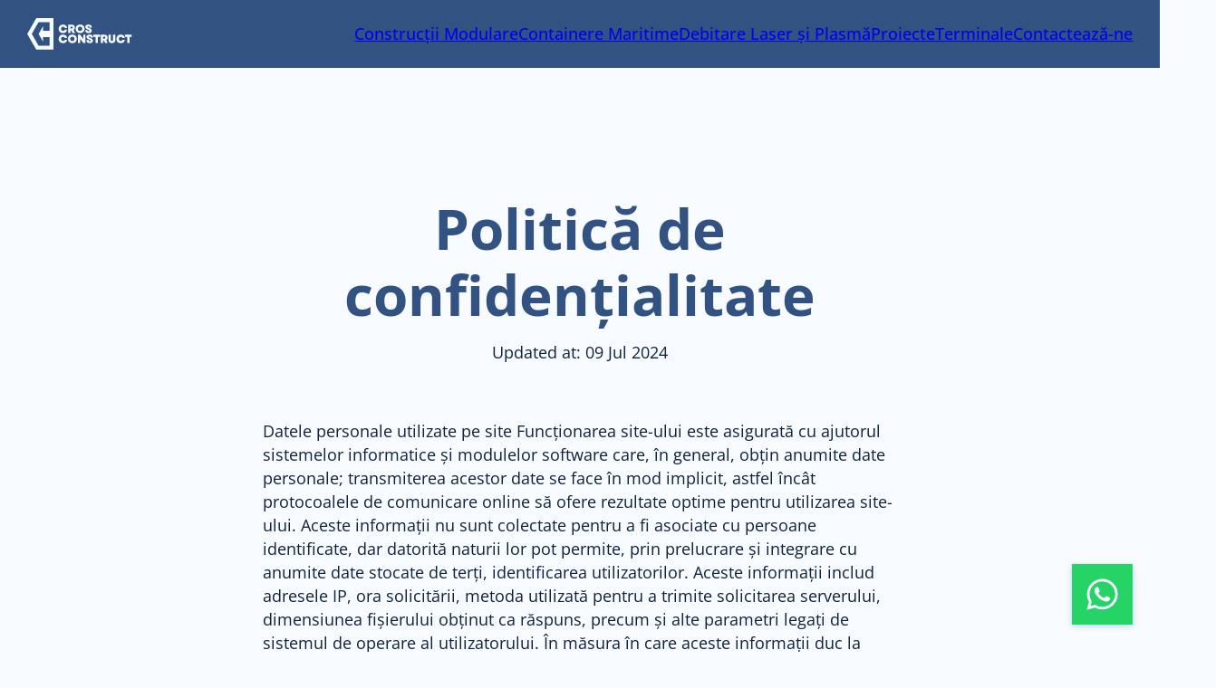

--- FILE ---
content_type: text/html; charset=UTF-8
request_url: https://crosconstruct.ro/policies/politica-de-confidentialitate/
body_size: 28240
content:
<!DOCTYPE html><html lang="en-US"><head><script data-no-optimize="1">var litespeed_docref=sessionStorage.getItem("litespeed_docref");litespeed_docref&&(Object.defineProperty(document,"referrer",{get:function(){return litespeed_docref}}),sessionStorage.removeItem("litespeed_docref"));</script> <meta charset="UTF-8"><meta name="viewport" content="width=device-width, initial-scale=1"><title>Politică de confidențialitate &#8211; Cros Construct</title><link rel="preload" href="https://crosconstruct.ro/wp-content/uploads/OpenSans-Bold.ttf" as="font" type="font/ttf" crossorigin><style id="perfmatters-used-css">:root{--bricks-vh:1vh;--bricks-transition:all .2s;--bricks-color-primary:#ffd64f;--bricks-color-secondary:#fc5778;--bricks-text-dark:#212121;--bricks-text-medium:#616161;--bricks-text-light:#9e9e9e;--bricks-text-info:#00b0f4;--bricks-text-success:#11b76b;--bricks-text-warning:#ffa100;--bricks-text-danger:#fa4362;--bricks-bg-info:#e5f3ff;--bricks-bg-success:#e6f6ed;--bricks-bg-warning:#fff2d7;--bricks-bg-danger:#ffe6ec;--bricks-bg-dark:#263238;--bricks-bg-light:#f5f6f7;--bricks-border-color:#dddedf;--bricks-border-radius:4px;--bricks-tooltip-bg:#23282d;--bricks-tooltip-text:#eaecef;}@keyframes load8{0%{-webkit-transform:rotate(0deg);transform:rotate(0deg);}to{-webkit-transform:rotate(1turn);transform:rotate(1turn);}}@keyframes spin{to{-webkit-transform:rotate(1turn);transform:rotate(1turn);}}@keyframes scrolling{0%{opacity:1;}to{opacity:0;-webkit-transform:translateY(10px);transform:translateY(10px);}}html{-ms-text-size-adjust:100%;-webkit-text-size-adjust:100%;line-height:1.15;}body{margin:0;}article,aside,figcaption,figure,footer,header,main,nav,section{display:block;}img{border-style:none;}svg:not(:root){overflow:hidden;}button,input,optgroup,select,textarea{font-family:sans-serif;font-size:100%;line-height:1.15;margin:0;}button,input{overflow:visible;}button,select{text-transform:none;}[type=reset],[type=submit],button,html [type=button]{-webkit-appearance:button;}[type=button]::-moz-focus-inner,[type=reset]::-moz-focus-inner,[type=submit]::-moz-focus-inner,button::-moz-focus-inner{border-style:none;padding:0;}[type=button]:-moz-focusring,[type=reset]:-moz-focusring,[type=submit]:-moz-focusring,button:-moz-focusring{outline:1px dotted ButtonText;}[type=checkbox],[type=radio]{box-sizing:border-box;padding:0;}[type=number]::-webkit-inner-spin-button,[type=number]::-webkit-outer-spin-button{height:auto;}[type=search]{-webkit-appearance:textfield;outline-offset:-2px;}[type=search]::-webkit-search-cancel-button,[type=search]::-webkit-search-decoration{-webkit-appearance:none;}::-webkit-file-upload-button{-webkit-appearance:button;font:inherit;}[hidden],template{display:none;}.brxe-section{align-items:center;display:flex;flex-direction:column;margin-left:auto;margin-right:auto;width:100%;}@media (max-width:767px){.brxe-section{flex-wrap:wrap;}}.brxe-container{align-items:flex-start;display:flex;flex-direction:column;margin-left:auto;margin-right:auto;width:1100px;}@media (max-width:767px){.brxe-container{flex-wrap:wrap;}}.brxe-block{align-items:flex-start;display:flex;flex-direction:column;width:100%;}@media (max-width:767px){.brxe-block{flex-wrap:wrap;}}[class*=brxe-]{max-width:100%;}:where([class*=brxe-].has-shape>*){position:relative;}svg:not([width]){min-width:1em;}svg:not([height]){min-height:1em;}svg.fill *{fill:inherit;}span[class*=brxe-]:not(.brxe-section):not(.brxe-container):not(.brxe-block):not(.brxe-div){width:auto;}#brx-footer{background-position:50%;background-size:cover;flex-shrink:0;margin-top:auto;position:relative;width:100%;}html{box-sizing:border-box;font-size:62.5%;height:100%;}*,:after,:before{box-sizing:border-box;outline:none;}*{border-color:var(--bricks-border-color);}body{-webkit-font-smoothing:antialiased;-moz-osx-font-smoothing:grayscale;word-wrap:break-word;background-color:#fff;background-position:50%;color:#363636;font-family:-apple-system,"system-ui",Segoe UI,roboto,helvetica,arial,sans-serif,Apple Color Emoji,Segoe UI Emoji,Segoe UI Symbol;font-size:15px;line-height:1.7;transition:var(--bricks-transition);transition:padding-top 0s;}.brx-body{display:flex;flex-direction:column;margin:0 auto;width:100%;}:where(a){border-color:currentcolor;color:currentcolor;cursor:pointer;text-decoration:none;}h1,h2,h3,h4,h5,h6{margin:0;text-rendering:optimizelegibility;}h1 a,h2 a,h3 a,h4 a,h5 a,h6 a{color:currentcolor;}h1{font-size:2.4em;}h1,h2{line-height:1.4;}h2{font-size:2.1em;}h3{font-size:1.8em;}h3,h4{line-height:1.4;}:where(p){margin:0 0 1.2em;}:where(p:last-of-type){margin-bottom:0;}:where(p:last-of-type)+h1,:where(p:last-of-type)+h2,:where(p:last-of-type)+h3,:where(p:last-of-type)+h4,:where(p:last-of-type)+h5,:where(p:last-of-type)+h6{margin-top:1.2em;}img{height:auto;max-width:100%;outline:none;vertical-align:middle;}button{border:none;cursor:pointer;outline:none;padding:0;}label{color:var(--bricks-text-light);display:block;font-weight:400;margin-bottom:5px;}button,input,optgroup,select,textarea{font-family:inherit;text-align:inherit;}.input,input:not([type=submit]),select,textarea{border-style:solid;border-width:1px;box-shadow:none;color:currentcolor;font-size:inherit;line-height:40px;outline:none;padding:0 12px;transition:var(--bricks-transition);width:100%;}input[type=range]{border:none;height:auto;line-height:1;padding:0;}input[type=button],input[type=checkbox],input[type=radio]{width:auto;}input[type=submit],select{cursor:pointer;}::placeholder{color:var(--bricks-border-color);}.skip-link{background:#000;border-bottom-right-radius:8px;color:#fff;font-weight:700;left:0;padding:5px 10px;position:fixed;top:0;transform:translateY(-102%);transition:transform .3s;z-index:9999;}.skip-link:focus{transform:translateY(0);}body.bricks-is-frontend :focus{outline:thin dotted currentcolor;}#brx-content{flex:1;position:relative;width:100%;}#brx-header{background-position:50%;background-size:cover;position:relative;width:100%;}#brx-header.sticky{left:0;position:fixed;right:0;top:0;transition:background-color .2s,transform .4s;width:100%;z-index:998;}#brx-header.sticky .bricks-nav-menu>li>a,#brx-header.sticky>.brxe-block,#brx-header.sticky>.brxe-container,#brx-header.sticky>.brxe-div,#brx-header.sticky>.brxe-section{transition:inherit;}.bricks-button{align-items:center;border-width:0;color:var(--bricks-text-dark);display:inline-flex;gap:10px;justify-content:center;letter-spacing:.5px;padding:.5em 1em;text-align:center;}.bricks-button.bricks-background-danger,.bricks-button.bricks-background-dark,.bricks-button.bricks-background-info,.bricks-button.bricks-background-secondary,.bricks-button.bricks-background-success,.bricks-button.bricks-background-warning{color:#fff;}.bricks-isotope-sizer,.brx-load-more-hidden,.brx-query-trail{display:none;}[data-brx-ls-wrapper]{transition:opacity .3s ease-in-out;}[data-brx-ls-wrapper]:not(.brx-ls-active){display:none;}.wp-caption{background:#fff;border:1px solid #f0f0f0;max-width:96%;padding:5px 3px 10px;text-align:center;}.wp-caption.alignleft,.wp-caption.alignnone{margin:.5em 1em .5em 0;}.wp-caption.alignright{margin:.5em 0 .5em 1em;}.wp-caption img{border:0;height:auto;margin:0;max-width:98.5%;padding:0;width:auto;}.wp-caption p.wp-caption-text{font-size:11px;line-height:17px;margin:0;padding:0 4px 5px;}.bricks-background-primary{background-color:var(--bricks-color-primary);}.bricks-background-secondary{background-color:var(--bricks-color-secondary);}html{font-size:100%;}body{font-family:"Open Sans";font-size:var(--text-m);color:var(--text-body);line-height:var(--line-height-l);}h1,h2,h3,h4,h5,h6{color:var(--text-title);font-family:"Open Sans";}h1{font-size:var(--text-4xl);}h2{font-size:var(--text-3xl);}h3{font-size:var(--text-2xl);}body.bricks-is-frontend :focus{outline:none;}.brxe-container{width:1366px;}:root .bricks-background-primary{background-color:var(--primary);}:root .bricks-background-secondary{background-color:var(--secondary);}:root *{border-color:var(--border-global);}html{background-color:var(--bg-base);}body{background:none;}.brxe-logo{color:currentcolor;font-size:20px;font-weight:600;line-height:1;}.brxe-logo img{display:block;height:auto;width:auto;}.brxe-logo a{color:currentcolor;display:inline-block;}.brxe-toggle{background-color:transparent;border:0;color:inherit;font:inherit;margin:0;overflow:visible;text-transform:none;transition-duration:.15s;transition-property:opacity,filter;transition-timing-function:linear;}.brxa-wrap{display:inline-block;height:24px;position:relative;width:40px;}.brxa-inner{display:block;margin-top:-2px;top:50%;}.brxa-inner,.brxa-inner:after,.brxa-inner:before{background-color:currentcolor;border-radius:4px;height:4px;position:absolute;transition-duration:.15s;transition-property:transform;transition-timing-function:ease;width:40px;}.brxa-inner:after,.brxa-inner:before{content:"";display:block;}.brxa-inner:before{top:-10px;}.brxa-inner:after{bottom:-10px;}.brxa--boring .brxa-inner,.brxa--boring .brxa-inner:after,.brxa--boring .brxa-inner:before{transition-property:none;}.brxe-toggle{--brxe-toggle-scale:1;--brxe-toggle-width:40px;--brxe-toggle-height:24px;--brxe-toggle-bar-height:4px;--brxe-toggle-bar-width:40px;--brxe-toggle-bar-radius:4px;cursor:pointer;display:flex;line-height:1;transform:scale(var(--brxe-toggle-scale));}.brxe-toggle .brxa-inner,.brxe-toggle .brxa-inner:after,.brxe-toggle .brxa-inner:before{border-radius:var(--brxe-toggle-bar-radius);height:var(--brxe-toggle-bar-height);width:var(--brxe-toggle-bar-width);}.brxe-text-link{gap:5px;}.brxe-text-link,.brxe-text-link span{align-items:center;display:inline-flex;}.brxe-text-link span{justify-content:center;}.brxe-text-link svg:not([width]){min-width:3px;}.brxe-text-link svg:not([height]){min-height:3px;}.brxe-nav-nested{align-items:center;display:inline-flex;}.brxe-nav-nested[data-toggle=always] .brx-nav-nested-items{display:none;}.brxe-nav-nested[data-toggle=always] .brx-toggle-div,.brxe-nav-nested[data-toggle=always] .brxe-toggle{display:inline-flex;}.brxe-nav-nested .brx-toggle-div,.brxe-nav-nested .brxe-toggle{display:none;}.brx-nav-nested-items{align-items:center;display:flex;flex-direction:row;flex-wrap:wrap;gap:30px;list-style-type:none;margin:0;padding:0;transition-duration:.2s;transition-property:opacity,transform,visibility;transition-timing-function:ease;}#brx-header.sticky{transition:var(--transition-global);}#brx-header.sticky > .brxe-section,#brx-header.sticky > .brxe-container,#brx-header.sticky > .brxe-block,#brx-header.sticky > .brxe-div{transition:var(--transition-global);}#brx-header.sticky .brxe-logo{transition:var(--transition-global);}#brx-header.sticky .brx-nav-nested-items > li > a{transition:var(--transition-global);}#brx-header.sticky .brxe-nav-nested > .brxe-toggle .brxa-inner{transition:var(--transition-global);}.brxe-kezeca .brxe-nqgmtx.brxe-text-link{flex-direction:row-reverse;}.brxe-kezeca .brxe-nqgmtx.brxe-text-link .icon > svg{width:var(--text-l);height:var(--text-l);}@media (max-width: 991px){#brxe-newzwm .brxe-toggle{display:inline-flex;}[data-script-id=newzwm] .brx-nav-nested-items{opacity:0;visibility:hidden;gap:0;position:fixed;z-index:1001;top:0;right:0;bottom:0;left:0;display:flex;align-items:center;justify-content:center;flex-direction:column;background-color:#fff;overflow-y:scroll;flex-wrap:nowrap;}}#brxe-irhzkh{text-align:center;}#brxe-gpbhyc{margin-top:var(--space-xs);margin-bottom:var(--space-l);}#brxe-ljvqnr h2{margin-bottom:var(--text-gap);}#brxe-ljvqnr p{font-size:var(--text-m);font-weight:400;line-height:var(--line-height-l);letter-spacing:var(--letter-spacing-m);}#brxe-mkzyde{align-items:center;}#brxe-wmwsiw{margin-bottom:var(--space-2xl);}#brxe-wmwsiw{padding:var(--section-padding-2xl);}:where(.brxe-svg){height:auto;width:auto;}:where(.brxe-svg) svg{height:auto;max-width:100%;overflow:visible;width:auto;}@keyframes load8{0%{-webkit-transform:rotate(0deg);transform:rotate(0deg);}to{-webkit-transform:rotate(1turn);transform:rotate(1turn);}}@keyframes spin{to{-webkit-transform:rotate(1turn);transform:rotate(1turn);}}@keyframes scrolling{0%{opacity:1;}to{opacity:0;-webkit-transform:translateY(10px);transform:translateY(10px);}}a.brxe-image{display:inline-block;}:where(.brxe-image) a{transition:inherit;}:where(.brxe-image) img{border-radius:inherit;height:100%;position:static !important;transition:inherit;width:100%;}:where(.brxe-image) .icon{color:#fff;font-size:60px;pointer-events:none;position:absolute;right:50%;text-align:center;top:50%;transform:translate(50%,-50%);z-index:5;}.brxe-button{width:auto;}:where(.brxe-heading)>[contenteditable]{display:inline-block;text-decoration:inherit;}.brxe-text-link{gap:5px;}.brxe-text-link,.brxe-text-link span{align-items:center;display:inline-flex;}.brxe-text-link span{justify-content:center;}.brxe-text-link svg:not([width]){min-width:3px;}.brxe-text-link svg:not([height]){min-height:3px;}.brxe-nav-nested{align-items:center;display:inline-flex;}.brxe-nav-nested[data-toggle=always] .brx-nav-nested-items{display:none;}.brxe-nav-nested[data-toggle=always] .brx-toggle-div,.brxe-nav-nested[data-toggle=always] .brxe-toggle{display:inline-flex;}.brxe-nav-nested .brx-toggle-div,.brxe-nav-nested .brxe-toggle{display:none;}.brx-nav-nested-items{align-items:center;display:flex;flex-direction:row;flex-wrap:wrap;gap:30px;list-style-type:none;margin:0;padding:0;transition-duration:.2s;transition-property:opacity,transform,visibility;transition-timing-function:ease;}:root,:root.cf-theme-dark .theme-inverted{--primary:#39649e;--primary-5:rgba(57,100,158,.05);--primary-10:rgba(57,100,158,.1);--primary-20:rgba(57,100,158,.2);--primary-30:rgba(57,100,158,.3);--primary-40:rgba(57,100,158,.4);--primary-50:rgba(57,100,158,.5);--primary-60:rgba(57,100,158,.6);--primary-70:rgba(57,100,158,.7);--primary-80:rgba(57,100,158,.8);--primary-90:rgba(57,100,158,.9);--primary-d-1:#325382;--primary-d-2:#2a4367;--primary-d-3:#22334d;--primary-d-4:#1a2434;--primary-d-5:#12161d;--primary-l-1:#5d7cae;--primary-l-2:#7e94be;--primary-l-3:#9eaece;--primary-l-4:#bec8de;--primary-l-5:#dee3ef;--secondary:#0c71c3;--secondary-5:rgba(12,113,195,.05);--secondary-10:rgba(12,113,195,.1);--secondary-20:rgba(12,113,195,.2);--secondary-30:rgba(12,113,195,.3);--secondary-40:rgba(12,113,195,.4);--secondary-50:rgba(12,113,195,.5);--secondary-60:rgba(12,113,195,.6);--secondary-70:rgba(12,113,195,.7);--secondary-80:rgba(12,113,195,.8);--secondary-90:rgba(12,113,195,.9);--secondary-d-1:#185da0;--secondary-d-2:#1b4b7d;--secondary-d-3:#1b395d;--secondary-d-4:#17273e;--secondary-d-5:#111722;--secondary-l-1:#5187cd;--secondary-l-2:#799ed8;--secondary-l-3:#9cb5e2;--secondary-l-4:#bdcdec;--secondary-l-5:#dee6f5;--bg-base:#f8fbff;--bg-base-5:rgba(248,251,255,.05);--bg-base-10:rgba(248,251,255,.1);--bg-base-20:rgba(248,251,255,.2);--bg-base-30:rgba(248,251,255,.3);--bg-base-40:rgba(248,251,255,.4);--bg-base-50:rgba(248,251,255,.5);--bg-base-60:rgba(248,251,255,.6);--bg-base-70:rgba(248,251,255,.7);--bg-base-80:rgba(248,251,255,.8);--bg-base-90:rgba(248,251,255,.9);--bg-surface:#eef2f9;--bg-slight:#dae3f2;--bg-base-0:hsla(0,0%,100%,0);--text-title:#09172a;--text-title-5:rgba(9,23,42,.05);--text-title-10:rgba(9,23,42,.1);--text-title-20:rgba(9,23,42,.2);--text-title-30:rgba(9,23,42,.3);--text-title-40:rgba(9,23,42,.4);--text-title-50:rgba(9,23,42,.5);--text-title-60:rgba(9,23,42,.6);--text-title-70:rgba(9,23,42,.7);--text-title-80:rgba(9,23,42,.8);--text-title-90:rgba(9,23,42,.9);--text-body:#0f223d;--text-slight:#21344f;--text-body-0:hsla(0,0%,0%,0);--shadow-global:hsla(215,65%,10%,.16);--shadow-light:hsla(213,0%,95%,.27);--border-global:#b5c6dd;--success:hsla(158,90%,47%,1);--success-5:hsla(158,90%,47%,.05);--success-10:hsla(158,90%,47%,.1);--success-20:hsla(158,90%,47%,.2);--success-30:hsla(158,90%,47%,.3);--success-40:hsla(158,90%,47%,.4);--success-50:hsla(158,90%,47%,.5);--success-60:hsla(158,90%,47%,.6);--success-70:hsla(158,90%,47%,.7);--success-80:hsla(158,90%,47%,.8);--success-90:hsla(158,90%,47%,.9);--error:hsla(350,86%,52%,1);--error-5:hsla(350,86%,52%,.05);--error-10:hsla(350,86%,52%,.1);--error-20:hsla(350,86%,52%,.2);--error-30:hsla(350,86%,52%,.3);--error-40:hsla(350,86%,52%,.4);--error-50:hsla(350,86%,52%,.5);--error-60:hsla(350,86%,52%,.6);--error-70:hsla(350,86%,52%,.7);--error-80:hsla(350,86%,52%,.8);--error-90:hsla(350,86%,52%,.9);--space-4xs:clamp(.36rem,calc(-.17vw + .39rem),.25rem);--space-3xs:clamp(.47rem,calc(-.16vw + .51rem),.37rem);--space-2xs:clamp(.63rem,calc(-.12vw + .66rem),.56rem);--space-xs:clamp(.84rem,calc(-.02vw + .85rem),.83rem);--space-s:clamp(1.13rem,calc(.19vw + 1.09rem),1.25rem);--space-m:clamp(1.5rem,calc(.57vw + 1.39rem),1.88rem);--space-l:clamp(2rem,calc(1.24vw + 1.75rem),2.81rem);--space-xl:clamp(2.67rem,calc(2.38vw + 2.19rem),4.22rem);--space-2xl:clamp(3.55rem,calc(4.25vw + 2.7rem),6.33rem);--space-3xl:clamp(4.74rem,calc(7.28vw + 3.28rem),9.49rem);--space-4xl:clamp(6.31rem,calc(12.12vw + 3.89rem),14.24rem);--text-xs:clamp(.81rem,calc(.1vw + .79rem),.88rem);--text-s:clamp(.88rem,calc(.19vw + .84rem),1rem);--text-m:clamp(1rem,calc(.19vw + .96rem),1.13rem);--text-l:clamp(1.13rem,calc(.29vw + 1.07rem),1.31rem);--text-xl:clamp(1.31rem,calc(1.05vw + 1.1rem),2rem);--text-2xl:clamp(1.63rem,calc(1.34vw + 1.36rem),2.5rem);--text-3xl:clamp(2rem,calc(2.29vw + 1.54rem),3.5rem);--text-4xl:clamp(2.25rem,calc(2.68vw + 1.71rem),4rem);--line-height-s:1.2;--line-height-m:1.3;--line-height-l:1.5;--section-padding-xs:var(--space-xs) var(--space-m);--section-padding-s:var(--space-s) var(--space-m);--section-padding-m:var(--space-m) var(--space-m);--section-padding-l:var(--space-l) var(--space-m);--section-padding-xl:var(--space-xl) var(--space-m);--section-padding-2xl:var(--space-2xl) var(--space-m);--text-gap:var(--space-2xs);--card-gap:var(--space-xs);--content-gap:var(--space-m);--grid-gap:var(--space-m);--section-gap:var(--space-xl);--button-padding:.75em 1.5em;--radius-xs:clamp(.13rem,calc(.19vw + .09rem),.25rem);--radius-s:clamp(.38rem,calc(.19vw + .34rem),.5rem);--radius-m:clamp(.63rem,calc(.19vw + .59rem),.75rem);--radius-l:clamp(1rem,calc(.38vw + .92rem),1.25rem);--radius-xl:clamp(1.63rem,calc(.57vw + 1.51rem),2rem);--radius-full:999rem;--site-radius:0rem;--border-global-solid:1px solid var(--border-global);--border-primary-solid:1px solid var(--primary);--border-secondary-solid:1px solid var(--secondary);--shadow-global-xs:0 1px 2px var(--shadow-global);--shadow-global-s:0 1.5px 3px var(--shadow-global);--shadow-global-m:0 2px 6px var(--shadow-global);--shadow-global-l:0 3px 12px var(--shadow-global);--shadow-global-xl:0 6px 48px var(--shadow-global);--shadow-light-xs:0 1px 2px var(--shadow-light);--shadow-light-s:0 1.5px 3px var(--shadow-light);--shadow-light-m:0 2px 6px var(--shadow-light);--shadow-light-l:0 3px 12px var(--shadow-light);--shadow-light-xl:0 6px 48px var(--shadow-light);--shadow-primary-xs:0 1px 2px var(--primary-30);--shadow-primary-s:0 1.5px 3px var(--primary-30);--shadow-primary-m:0 2px 6px var(--primary-30);--shadow-primary-l:0 3px 12px var(--primary-30);--shadow-primary-xl:0 6px 48px var(--primary-30);--shadow-secondary-xs:0 1px 2px var(--secondary-30);--shadow-secondary-s:0 1.5px 3px var(--secondary-30);--shadow-secondary-m:0 2px 6px var(--secondary-30);--shadow-secondary-l:0 3px 12px var(--secondary-30);--shadow-secondary-xl:0 6px 48px var(--secondary-30);--transition-faster:all .3s var(--ease-out-quint);--transition-global:all .4s var(--ease-out-quint);--transition-slower:all .5s var(--ease-out-quint);--ease-out-quint:cubic-bezier(.22,1,.36,1);--focus-width:.2rem;--focus-color:var(--text-title-20);}.bricks-button{transition:var(--transition-faster);cursor:pointer;line-height:var(--line-height-l);}.bricks-button.md{padding:var(--button-padding);font-size:var(--text-m);border-radius:var(--site-radius);font-weight:500;}.bricks-button.bricks-background-primary{color:white;background:var(--primary);border:var(--border-primary-solid);}.bricks-button.bricks-background-secondary{color:white;background:var(--secondary);border:var(--border-secondary-solid);}@media (hover:hover){.bricks-button.bricks-background-secondary:hover{background:var(--secondary-80);}}@media (hover:hover){.bricks-button.bricks-background-primary:hover{background:var(--primary-80);}}h1{font-size:var(--text-4xl);line-height:var(--line-height-s);}h2{font-size:var(--text-3xl);line-height:var(--line-height-s);}h3{font-size:var(--text-2xl);line-height:var(--line-height-s);}p{line-height:var(--line-height-l);}:focus{box-shadow:0 0 0 var(--focus-width) var(--focus-color);}::selection{background:var(--primary);color:var(--bg-base);}p,span,h1,h2,h3,h4,h5,h6{text-wrap:pretty;}@media (prefers-reduced-motion:reduce){*,::before,::after{animation-delay:-1ms !important;animation-duration:1ms !important;animation-iteration-count:1 !important;background-attachment:initial !important;scroll-behavior:auto !important;transition-duration:0s !important;transition-delay:0s !important;}}.brxe-button{width:auto;}#brxe-byvhnb svg{fill:var(--bg-base);height:var(--text-2xl);width:var(--text-2xl);}</style><meta name='robots' content='max-image-preview:large, max-snippet:-1, max-video-preview:-1' /><link rel="canonical" href="https://crosconstruct.ro/policies/politica-de-confidentialitate/"><meta property="og:title" content="Politică de confidențialitate &#8211; Cros Construct"><meta property="og:type" content="article"><meta property="og:url" content="https://crosconstruct.ro/policies/politica-de-confidentialitate/"><meta property="og:locale" content="en_US"><meta property="og:site_name" content="Cros Construct"><meta property="article:published_time" content="2023-12-04T12:25:01+02:00"><meta property="article:modified_time" content="2024-07-09T18:19:49+03:00"><meta property="og:updated_time" content="2024-07-09T18:19:49+03:00"><meta name="twitter:card" content="summary_large_image"><link rel="alternate" title="oEmbed (JSON)" type="application/json+oembed" href="https://crosconstruct.ro/wp-json/oembed/1.0/embed?url=https%3A%2F%2Fcrosconstruct.ro%2Fpolicies%2Fpolitica-de-confidentialitate%2F" /><link rel="alternate" title="oEmbed (XML)" type="text/xml+oembed" href="https://crosconstruct.ro/wp-json/oembed/1.0/embed?url=https%3A%2F%2Fcrosconstruct.ro%2Fpolicies%2Fpolitica-de-confidentialitate%2F&#038;format=xml" /><style id='wp-img-auto-sizes-contain-inline-css'>img:is([sizes=auto i],[sizes^="auto," i]){contain-intrinsic-size:3000px 1500px}
/*# sourceURL=wp-img-auto-sizes-contain-inline-css */</style><link data-optimized="2" rel="stylesheet" href="https://crosconstruct.ro/wp-content/litespeed/css/bebee77f0473ca47f798fce7682a0060.css?ver=93833" media="print" onload="this.media=&#039;all&#039;;this.onload=null;"><style id='bricks-frontend-inline-css'>@font-face{font-family:"Open Sans";font-weight:400;font-display:swap;src:url(https://crosconstruct.ro/wp-content/uploads/OpenSans-Regular.ttf) format("truetype");}@font-face{font-family:"Open Sans";font-weight:500;font-display:swap;src:url(https://crosconstruct.ro/wp-content/uploads/OpenSans-Medium.ttf) format("truetype");}@font-face{font-family:"Open Sans";font-weight:600;font-display:swap;src:url(https://crosconstruct.ro/wp-content/uploads/OpenSans-SemiBold.ttf) format("truetype");}@font-face{font-family:"Open Sans";font-weight:700;font-display:swap;src:url(https://crosconstruct.ro/wp-content/uploads/OpenSans-Bold.ttf) format("truetype");}

/*# sourceURL=bricks-frontend-inline-css */</style><style id='bricks-frontend-inline-inline-css'>html {scroll-behavior: smooth}:root {} html {font-size: 100%} body {font-family: "Open Sans"; font-size: var(--text-m); color: var(--text-body); line-height: var(--line-height-l)} h1, h2, h3, h4, h5, h6 {color: var(--text-title); font-family: "Open Sans"} h1 {font-size: var(--text-4xl)} h2 {font-size: var(--text-3xl)} h3 {font-size: var(--text-2xl)} h4 {font-size: var(--text-xl)} h5 {font-size: var(--text-l)} h6 {font-size: var(--text-m)} body.bricks-is-frontend :focus-visible {outline: none} @supports not selector(:focus-visible) { body.bricks-is-frontend :focus {outline: none; }} .brxe-container {width: 1366px} .woocommerce main.site-main {width: 1366px} #brx-content.wordpress {width: 1366px}:where(:root) .bricks-color-primary {color: var(--primary)}:where(:root) .bricks-background-primary {background-color: var(--primary)}:where(:root) .bricks-color-secondary {color: var(--secondary)}:where(:root) .bricks-background-secondary {background-color: var(--secondary)}:where(:root) .bricks-color-success {color: var(--success)}:where(:root) .bricks-background-success {background-color: var(--success)}:where(:root) .bricks-color-warning {color: var(--error)}:where(:root) .bricks-background-warning {background-color: var(--error)}:where(:root) .bricks-color-danger {color: var(--error)}:where(:root) .bricks-background-danger {background-color: var(--error)}:where(:root) .bricks-color-light {color: var(--bg-base)}:where(:root) .bricks-background-light {background-color: var(--bg-base)}:where(:root) .bricks-color-dark {color: var(--text-title)}:where(:root) .bricks-background-dark {background-color: var(--text-title)}:where(:root) .bricks-color-muted {color: var(--bg-slight)}:where(:root) .bricks-background-muted {background-color: var(--bg-slight)}:where(:root) * {border-color: var(--border-global)}:where(:root) .bricks-color-info {color: var(--primary)}:where(:root) .bricks-background-info {background-color: var(--primary)} html {background-color: var(--bg-base)} body {background: none}header.scrolling { background: var(--primary-60);backdrop-filter: blur(15px); -webkit-backdrop-filter: blur(15px);}html:has(.policies-template-default) header, html:has(.proiect-template-default) header,html:has(.post-type-archive-proiect) header { background: var(--primary-60);backdrop-filter: blur(15px); -webkit-backdrop-filter: blur(15px);}header:has(~ main:has(> section:not(.theme-inverted))) {color: black !important; background: var(--primary-60) !important;} .header { --header-height: calc(var(--space-l) * 0.8 + var(--space-s) * 2); padding: var(--section-padding-s); background: transparent;} .header__logo {z-index: 99999;max-height: calc(var(--space-l) * 0.8);} .header__logo * {max-height: inherit;}.header__container {flex-direction: row; justify-content: space-between; align-items: center; gap: var(--content-gap);}.nav.brx-open .brx-nav-nested-items {background-color: var(--bg-surface); align-items: flex-start; justify-content: flex-start}.nav .brx-nav-nested-items > li > [aria-current="page"] {border-bottom: 1px solid var(--text-title)}.nav .brx-nav-nested-items > li > .brx-submenu-toggle.aria-current {border-bottom: 1px solid var(--text-title)}.nav__items { display: flex; width: 100%; flex-direction: row; flex-wrap: nowrap; justify-content: flex-end; gap: var(--content-gap) !important; font-size: var(--text-m); color: var(--text-title);}@media only screen and (max-width: 991px) { .nav__items > .nav__item:not(:last-child) .nav__item {border: unset !important;width: 100%;flex-direction: row-reverse;justify-content: space-between; }} @media only screen and (min-width: 991px) { .nav__items > .nav__item .icon {display: none;}} .nav__items > .nav__item {transition: var(--transition-faster);font-weight: 500;} .nav__items > .nav__item:not(:has([aria-current="page"])) { position: relative;} @media only screen and (min-width: 991px) { .nav__items > .nav__item:not(:has([aria-current="page"])):after {transform-origin: center left;transition: var(--transition-slower);content: "";position: absolute;width: 100%;height: 1px;background: var(--primary-l-4);bottom: 0px;left: 0;right: 0;transform: scaleX(0);}.nav__items > .nav__item:not(:has([aria-current="page"])):hover {color: white; } .nav__items > .nav__item:not(:has([aria-current="page"])):hover:after {transform: scaleX(100%);}} .nav__toggle {z-index: 1003;}@media (max-width: 991px) {.nav { & .nav__items{ padding: var(--section-padding-2xl); padding-block-start: var(--space-3xl); gap: var(--content-gap); font-size: var(--text-l); & > .nav__item:not(:last-child) { width: 100%; position: relative; } & > .nav__item:last-child { padding: var(--button-padding) !important; background: var(--secondary); &:hover { background: var(--secondary-80); } } }}}@media (max-width: 767px) {.nav__items {padding-top: var(--space-m); padding-right: var(--space-m); padding-bottom: var(--space-m); padding-left: var(--space-m)}}.nav__item .icon > i {font-size: var(--text-l)}.nav__item .icon > svg {width: var(--text-l); height: var(--text-l)}.nav__toggle {color: var(--text-slight); fill: var(--text-slight); --brxe-toggle-scale: .5}.nav__toggle .brxa-wrap {color: var(--text-slight)}.blog-container {width: 700px}.footer { isolation: isolate; position: relative; z-index: 100; background: var(--bg-surface); border-block-start: var(--border-global-solid); box-shadow: inset var(--shadow-global-l);} .footer__backdrop {overflow: hidden;z-index: -1;opacity: .05;position: absolute; inset: 0;} .footer__backdrop-svg {position: absolute;height: 100%;bottom: -15%;right: 0%;} .footer__backdrop-svg *:not(.footer__backdrop) {z-index: 2;} .footer h2, .footer h3, .footer h4 {color: var(--primary);}.footer__content {padding: var(--section-padding-xl);}.footer__content-container {gap: var(--section-gap)}.subscription { justify-content: space-between;flex-direction: row-reverse; gap: var(--grid-gap);} .subscription__image-wrapper { max-width: 50%;} .subscription__image {min-width: 115%;margin-inline-end: -15%;margin-block-start: calc(-15% - var(--space-xl));z-index: 15;position: relative; @media only screen and (max-width: 1466px) {min-width: unset;margin-inline-start: unset;}} .subscription__form {display: flex;flex-direction: column;width: clamp(480px, 40%, 100%); gap: var(--card-gap);} .subscription__cta {gap: var(--content-gap);}@media (max-width: 767px) {.subscription { & .subscription__image-wrapper { max-width: unset; } & .subscription__form { width: 100%; }}}.newsletter-form.subscription-form {  --form-width: initial; --form-gap: var(--text-gap); --form-accent: var(--primary); --form-accent-hover: var(--primary-80); --form-transition: var(--transition-faster); --fields-padding: var(--button-padding);--fields-background: var(--bg-base);--fields-border: var(--border-global-solid);--fields-border-radius: var(--site-radius);--fields-text-color: var(--text-slight); --placeholder-text-color: var(--border-global);  --label-text-color: var(--text-slight); --label-gap: var(--space-2xs); --label-font-size: var(--text-s); --order-email: 1;--order-name: 2;--order-phone: 3;--order-consent: 5;--order-submit: 4; --width-email: initial; --width-name: initial; --width-phone: initial;--width-consent: initial; --width-submit: initial;}  .newsletter-form.subscription-form {display: none; flex-direction: row; flex-wrap: wrap; justify-content: flex-start; gap: var(--form-gap, .5rem); width: 100%; max-width: var(--form-width, 100%); & .name {order: var(--order-name);width: var(--width-name, 100%);} & .email {order: var(--order-email);width: var(--width-email, 100%);}  & .phone { order: var(--order-phone); width: var(--width-phone, 100%);}  & button#submit {line-height: unset; display: flex; align-items: center; justify-content: center;align-self: flex-end; order: var(--order-submit); width: var(--width-submit, 100%); min-width: fit-content;}  & input { padding: var(--fields-padding, .5rem 1rem); background: var(--fields-background, whitesmoke); color: var(--fields-text-color, grey); border: var(--fields-border, 1px solid lightgrey); border-radius: var(--fields-border-radius, 0); line-height: 1;  &::placeholder {color: var(--placeholder-text-color, lightgrey);}}  & label { display: flex; justify-content: flex-start; align-items: flex-start; gap: var(--label-gap, .25rem); width: 100%; font-size: var(--label-font-size, 1rem); color: var(--label-text-color, grey); cursor: pointer;  &:has(input[type="checkbox"]){ order: var(--order-consent); width: var(--width-consent, 100%);  & input[type="checkbox"] { appearance: none; padding: 2px; height: var(--label-font-size); width: var(--label-font-size); outline: none; border-radius: var(--site-radius); background: var(--bg-base); accent-color: var(--form-accent, royalblue); cursor: pointer; margin-block-start: calc(var(--label-font-size, 1rem) * 0.25);backrgound-size: cover;background-position: center center; &:hover { border-color: var(--form-accent); } &:checked { background: var(--form-accent, royalblue) content-box; } } }  & a { transition: var(--form-transition); text-decoration: underline; color: var(--form-accent, royalblue); &:hover { color: var(--form-accent-hover, dodgerblue); } } } }.subscription-form--bricks .form-group:not(:last-child):not(.captcha) {padding-bottom: 0}.subscription-form--bricks .submit-button-wrapper {width: 100%}.subscription-form--bricks {  --form-width: 700px; --form-gap: var(--text-gap); --form-accent: var(--primary); --form-accent-hover: var(--primary-80); --form-transition: var(--transition-faster);  --fields-padding: var(--button-padding); --fields-background: var(--bg-base); --fields-border: var(--border-global-solid); --fields-border-radius: var(--site-radius); --fields-text-color: var(--text-slight); --placeholder-text-color: var(--border-global);  --label-text-color: var(--bg-slight); --label-gap: var(--space-2xs); --label-font-size: var(--text-s);  --order-email: 1; --order-name: 2; --order-phone: 3; --order-consent: 5; --order-submit: 4; --width-email: initial; --width-name: calc(70% - var(--form-gap) / 2); --width-phone: initial;--width-consent: initial; --width-submit: calc(30% - var(--form-gap) / 2); }  .subscription-form--bricks {display: flex; flex-direction: row; flex-wrap: wrap; justify-content: flex-start; gap: var(--form-gap, .5rem); width: 100%; max-width: var(--form-width, 100%); & .name {order: var(--order-name);width: var(--width-name, 100%);} & .email {order: var(--order-email);width: var(--width-email, 100%);}  & .phone { order: var(--order-phone); width: var(--width-phone, 100%);}  & button#submit {line-height: unset;display: flex;align-items: center;justify-content: center;align-self: flex-end;order: var(--order-submit);width: var(--width-submit, 100%);min-width: fit-content;}  & input { padding: var(--fields-padding, .5rem 1rem); background: var(--fields-background, whitesmoke); color: var(--fields-text-color, grey); border: var(--fields-border, 1px solid lightgrey); border-radius: var(--fields-border-radius, 0); line-height: 1;  &::placeholder {color: var(--placeholder-text-color, lightgrey);}}  & label { display: inline; justify-content: flex-start; align-items: flex-start; gap: var(--label-gap, .25rem); width: 100%; font-size: var(--label-font-size, 1rem); color: var(--label-text-color, grey); cursor: pointer; }  & :has(input[type="checkbox"]){ font-size: var(--label-font-size); order: var(--order-consent); width: var(--width-consent, 100%);  & a { transition: var(--form-transition); text-decoration: underline; color: var(--form-accent, royalblue); &:hover { color: var(--form-accent-hover, dodgerblue); } } } } .subscription-form--bricks input[type="checkbox"] { appearance: none; padding: 2px; height: var(--label-font-size); width: var(--label-font-size); outline: none; border-radius: var(--site-radius); background: var(--bg-base); accent-color: var(--form-accent, royalblue); cursor: pointer; margin-block-start: calc(var(--label-font-size, 1rem) * 0.25);backrgound-size: cover;background-position: center center; &:hover { border-color: var(--form-accent); } &:checked { background: var(--form-accent, royalblue) content-box; } }li:has(input[type="checkbox"]) { display: flex; gap: var(--space-4xs);align-item: start;} .subscription-form--bricks .message {border: 1px solid !important;} .subscription-form--bricks .label {display: none !important;}@media (max-width: 478px) {.subscription-form--bricks { --form-gap: var(--text-gap); --order-email: 1;--order-name: 2;--order-phone: 3;--order-consent: 4;--order-submit: 5; --width-email: 100%; --width-name: 100%; --width-phone: 100%; --width-consent: 100%; --width-submit: 100%;}}.footer-body { display: grid; grid-template-columns: repeat(auto-fill, minmax(500px, 1fr)); align-items: stretch;flex-direction: row; gap: var(--grid-gap); justify-content: space-between;} .footer-body__logos {max-width: 50%;justify-content: space-between; gap: var(--content-gap);} .footer-body__logo {max-width: var(--space-4xl);} .footer-body__text {color: var(--text-slight);font-size: var(--text-s); max-width: 30ch;} .footer-body__text b {color: var(--primary);} .footer-body__links {gap: var(--grid-gap);width: clamp(480px, 35%, 100%);}@media (max-width: 767px) {.footer-body { & .footer-body__logos { max-width: unset; } grid-template-columns: repeat(1, 1fr);}}.links-group { gap: var(--card-gap);} .links-group__heading {font-size: var(--text-l);} .links-group__link-list {flex-direction: row;gap: calc(var(--text-gap) / 3) var(--card-gap);flex-wrap: wrap;list-style-type: none; padding: unset; margin: unset;} .links-group__link-list-item {text-align: left;align-items: flex-start;justify-content: flex-start;padding: unset;font-size: var(--text-s);color: var(--text-slight); gap: var(--space-4xs);} .links-group__link-list-item:hover {color: var(--text-title-50);} .links-group__link-list-item svg {margin-block-start: calc(var(--text-s) / 4);height: var(--text-s);}.footer__legal-pages {padding: var(--section-padding-m);}.legal-pages { display: flex; flex-direction: row; flex-wrap: wrap; justify-content: space-between; gap: var(--text-gap) var(--grid-gap); font-size: var(--text-s); color: var(--text-slight);} .legal-pages__nav { width: fit-content;} .legal-pages__nav-item { transition: var(--transition-faster);} .legal-pages__nav-item:hover {color: var(--primary-l-1);}@media (max-width: 767px) {.legal-pages { display: flex; flex-direction: column; flex-wrap: wrap; align-items: center; gap: var(--text-gap) var(--grid-gap); font-size: var(--text-s);color: var(--text-slight); & .legal-pages__copyright { order: 1; } & .legal-pages__nav { width: fit-content; & .legal-pages__nav-item { transition: var(--transition-faster); &:hover { color: var(--bg-slight); } } }}}.brxe-kezeca .brxe-nqgmtx.brxe-text-link {flex-direction: row-reverse}.brxe-kezeca .brxe-nqgmtx.brxe-text-link .icon > i {font-size: var(--text-l)}.brxe-kezeca .brxe-nqgmtx.brxe-text-link .icon > svg {width: var(--text-l); height: var(--text-l)}#brxe-yovfsx {flex-direction: row-reverse}#brxe-yovfsx .icon > i {font-size: var(--text-l)}#brxe-yovfsx .icon > svg {width: var(--text-l); height: var(--text-l)}#brxe-qsnmva {flex-direction: row-reverse}#brxe-qsnmva .icon > i {font-size: var(--text-l)}#brxe-qsnmva .icon > svg {width: var(--text-l); height: var(--text-l)}@layer bricks {@media (max-width: 991px) {#brxe-newzwm .brx-toggle-div { display: inline-flex; }#brxe-newzwm .brxe-toggle { display: inline-flex; }[data-script-id="newzwm"] .brx-nav-nested-items {opacity: 0;visibility: hidden;gap: 0;position: fixed;z-index: 1001;top: 0;right: 0;bottom: 0;left: 0;display: flex;align-items: center;justify-content: center;flex-direction: column;background-color: #fff;overflow-y: scroll;flex-wrap: nowrap;}#brxe-newzwm.brx-open .brx-nav-nested-items {opacity: 1;visibility: visible;}}}#brxe-newzwm.brx-open .brx-nav-nested-items {width: 100vw; height: 100vh}#brxe-dgshtg {background-color: var(--primary-d-1)}#brxe-newzwm.brx-open .brx-nav-nested-items { opacity: 1; visibility: visible;}#brxe-irhzkh {text-align: center; color: var(--primary-d-1)}#brxe-gpbhyc {margin-top: var(--space-xs); margin-bottom: var(--space-l)}#brxe-ljvqnr h2{ color: var(--primary); font-size: var(--text-2xl);margin-bottom: var(--content-gap);}#brxe-ljvqnr a { font-weight: 500; transition: var(--transition-global); underline-offset: 2px; text-decoration: underline;color: var(--primary);}#brxe-ljvqnr a:hover {color: var(--primary-l-2);}#brxe-ljvqnr p {font-size: var(--text-m); font-weight: 400; line-height: var(--line-height-l); letter-spacing: var(--letter-spacing-m);}#brxe-mkzyde {align-items: center}#brxe-wmwsiw {margin-top: var(--space-l); margin-bottom: var(--space-2xl)}#brxe-wmwsiw {padding: var(--section-padding-2xl); }#brxe-sspljv {display: none}#brxe-punnqu {flex-wrap: wrap}#brx-header.brx-sticky {transition: var(--transition-global)}#brx-header.brx-sticky > .brxe-section,#brx-header.brx-sticky > .brxe-container,#brx-header.brx-sticky > .brxe-block,#brx-header.brx-sticky > .brxe-div {transition: var(--transition-global)}#brx-header.brx-sticky .brxe-logo {transition: var(--transition-global)}#brx-header.brx-sticky .bricks-nav-menu > li > a {transition: var(--transition-global)}#brx-header.brx-sticky .bricks-nav-menu > li > .brx-submenu-toggle > a {transition: var(--transition-global)}#brx-header.brx-sticky .bricks-nav-menu > li > .brx-submenu-toggle > button > * {transition: var(--transition-global)}#brx-header.brx-sticky .brx-nav-nested-items > li > a {transition: var(--transition-global)}#brx-header.brx-sticky .brx-nav-nested-items > li > .brx-submenu-toggle {transition: var(--transition-global)}#brx-header.brx-sticky .brx-nav-nested-items > li > .brx-submenu-toggle > * {transition: var(--transition-global)}#brx-header.brx-sticky .brxe-nav-nested > .brxe-toggle .brxa-inner {transition: var(--transition-global)}#brx-header.brx-sticky .brxe-search {transition: var(--transition-global)}#brx-header.brx-sticky .brxe-search button {transition: var(--transition-global)}
/*# sourceURL=bricks-frontend-inline-inline-css */</style><style id='core-framework-inline-inline-css'>:root {--wp--preset--color--cf_primary: var(--primary);--wp--preset--color--cf_primary-5: var(--primary-5);--wp--preset--color--cf_primary-10: var(--primary-10);--wp--preset--color--cf_primary-20: var(--primary-20);--wp--preset--color--cf_primary-30: var(--primary-30);--wp--preset--color--cf_primary-40: var(--primary-40);--wp--preset--color--cf_primary-50: var(--primary-50);--wp--preset--color--cf_primary-60: var(--primary-60);--wp--preset--color--cf_primary-70: var(--primary-70);--wp--preset--color--cf_primary-80: var(--primary-80);--wp--preset--color--cf_primary-90: var(--primary-90);--wp--preset--color--cf_primary-d-1: var(--primary-d-1);--wp--preset--color--cf_primary-d-2: var(--primary-d-2);--wp--preset--color--cf_primary-d-3: var(--primary-d-3);--wp--preset--color--cf_primary-d-4: var(--primary-d-4);--wp--preset--color--cf_primary-d-5: var(--primary-d-5);--wp--preset--color--cf_primary-l-1: var(--primary-l-1);--wp--preset--color--cf_primary-l-2: var(--primary-l-2);--wp--preset--color--cf_primary-l-3: var(--primary-l-3);--wp--preset--color--cf_primary-l-4: var(--primary-l-4);--wp--preset--color--cf_primary-l-5: var(--primary-l-5);--wp--preset--color--cf_secondary: var(--secondary);--wp--preset--color--cf_secondary-5: var(--secondary-5);--wp--preset--color--cf_secondary-10: var(--secondary-10);--wp--preset--color--cf_secondary-20: var(--secondary-20);--wp--preset--color--cf_secondary-30: var(--secondary-30);--wp--preset--color--cf_secondary-40: var(--secondary-40);--wp--preset--color--cf_secondary-50: var(--secondary-50);--wp--preset--color--cf_secondary-60: var(--secondary-60);--wp--preset--color--cf_secondary-70: var(--secondary-70);--wp--preset--color--cf_secondary-80: var(--secondary-80);--wp--preset--color--cf_secondary-90: var(--secondary-90);--wp--preset--color--cf_secondary-d-1: var(--secondary-d-1);--wp--preset--color--cf_secondary-d-2: var(--secondary-d-2);--wp--preset--color--cf_secondary-d-3: var(--secondary-d-3);--wp--preset--color--cf_secondary-d-4: var(--secondary-d-4);--wp--preset--color--cf_secondary-d-5: var(--secondary-d-5);--wp--preset--color--cf_secondary-l-1: var(--secondary-l-1);--wp--preset--color--cf_secondary-l-2: var(--secondary-l-2);--wp--preset--color--cf_secondary-l-3: var(--secondary-l-3);--wp--preset--color--cf_secondary-l-4: var(--secondary-l-4);--wp--preset--color--cf_secondary-l-5: var(--secondary-l-5);--wp--preset--color--cf_bg-base: var(--bg-base);--wp--preset--color--cf_bg-base-5: var(--bg-base-5);--wp--preset--color--cf_bg-base-10: var(--bg-base-10);--wp--preset--color--cf_bg-base-20: var(--bg-base-20);--wp--preset--color--cf_bg-base-30: var(--bg-base-30);--wp--preset--color--cf_bg-base-40: var(--bg-base-40);--wp--preset--color--cf_bg-base-50: var(--bg-base-50);--wp--preset--color--cf_bg-base-60: var(--bg-base-60);--wp--preset--color--cf_bg-base-70: var(--bg-base-70);--wp--preset--color--cf_bg-base-80: var(--bg-base-80);--wp--preset--color--cf_bg-base-90: var(--bg-base-90);--wp--preset--color--cf_bg-surface: var(--bg-surface);--wp--preset--color--cf_bg-slight: var(--bg-slight);--wp--preset--color--cf_bg-base-0: var(--bg-base-0);--wp--preset--color--cf_text-title: var(--text-title);--wp--preset--color--cf_text-title-5: var(--text-title-5);--wp--preset--color--cf_text-title-10: var(--text-title-10);--wp--preset--color--cf_text-title-20: var(--text-title-20);--wp--preset--color--cf_text-title-30: var(--text-title-30);--wp--preset--color--cf_text-title-40: var(--text-title-40);--wp--preset--color--cf_text-title-50: var(--text-title-50);--wp--preset--color--cf_text-title-60: var(--text-title-60);--wp--preset--color--cf_text-title-70: var(--text-title-70);--wp--preset--color--cf_text-title-80: var(--text-title-80);--wp--preset--color--cf_text-title-90: var(--text-title-90);--wp--preset--color--cf_text-body: var(--text-body);--wp--preset--color--cf_text-slight: var(--text-slight);--wp--preset--color--cf_text-body-0: var(--text-body-0);--wp--preset--color--cf_shadow-global: var(--shadow-global);--wp--preset--color--cf_shadow-light: var(--shadow-light);--wp--preset--color--cf_border-global: var(--border-global);--wp--preset--color--cf_success: var(--success);--wp--preset--color--cf_success-5: var(--success-5);--wp--preset--color--cf_success-10: var(--success-10);--wp--preset--color--cf_success-20: var(--success-20);--wp--preset--color--cf_success-30: var(--success-30);--wp--preset--color--cf_success-40: var(--success-40);--wp--preset--color--cf_success-50: var(--success-50);--wp--preset--color--cf_success-60: var(--success-60);--wp--preset--color--cf_success-70: var(--success-70);--wp--preset--color--cf_success-80: var(--success-80);--wp--preset--color--cf_success-90: var(--success-90);--wp--preset--color--cf_error: var(--error);--wp--preset--color--cf_error-5: var(--error-5);--wp--preset--color--cf_error-10: var(--error-10);--wp--preset--color--cf_error-20: var(--error-20);--wp--preset--color--cf_error-30: var(--error-30);--wp--preset--color--cf_error-40: var(--error-40);--wp--preset--color--cf_error-50: var(--error-50);--wp--preset--color--cf_error-60: var(--error-60);--wp--preset--color--cf_error-70: var(--error-70);--wp--preset--color--cf_error-80: var(--error-80);--wp--preset--color--cf_error-90: var(--error-90);}:root.cf-theme-dark {--wp--preset--color--cf_primary: var(--primary);--wp--preset--color--cf_primary-5: var(--primary-5);--wp--preset--color--cf_primary-10: var(--primary-10);--wp--preset--color--cf_primary-20: var(--primary-20);--wp--preset--color--cf_primary-30: var(--primary-30);--wp--preset--color--cf_primary-40: var(--primary-40);--wp--preset--color--cf_primary-50: var(--primary-50);--wp--preset--color--cf_primary-60: var(--primary-60);--wp--preset--color--cf_primary-70: var(--primary-70);--wp--preset--color--cf_primary-80: var(--primary-80);--wp--preset--color--cf_primary-90: var(--primary-90);--wp--preset--color--cf_primary-d-1: var(--primary-d-1);--wp--preset--color--cf_primary-d-2: var(--primary-d-2);--wp--preset--color--cf_primary-d-3: var(--primary-d-3);--wp--preset--color--cf_primary-d-4: var(--primary-d-4);--wp--preset--color--cf_primary-d-5: var(--primary-d-5);--wp--preset--color--cf_primary-l-1: var(--primary-l-1);--wp--preset--color--cf_primary-l-2: var(--primary-l-2);--wp--preset--color--cf_primary-l-3: var(--primary-l-3);--wp--preset--color--cf_primary-l-4: var(--primary-l-4);--wp--preset--color--cf_primary-l-5: var(--primary-l-5);--wp--preset--color--cf_secondary: var(--secondary);--wp--preset--color--cf_secondary-5: var(--secondary-5);--wp--preset--color--cf_secondary-10: var(--secondary-10);--wp--preset--color--cf_secondary-20: var(--secondary-20);--wp--preset--color--cf_secondary-30: var(--secondary-30);--wp--preset--color--cf_secondary-40: var(--secondary-40);--wp--preset--color--cf_secondary-50: var(--secondary-50);--wp--preset--color--cf_secondary-60: var(--secondary-60);--wp--preset--color--cf_secondary-70: var(--secondary-70);--wp--preset--color--cf_secondary-80: var(--secondary-80);--wp--preset--color--cf_secondary-90: var(--secondary-90);--wp--preset--color--cf_secondary-d-1: var(--secondary-d-1);--wp--preset--color--cf_secondary-d-2: var(--secondary-d-2);--wp--preset--color--cf_secondary-d-3: var(--secondary-d-3);--wp--preset--color--cf_secondary-d-4: var(--secondary-d-4);--wp--preset--color--cf_secondary-d-5: var(--secondary-d-5);--wp--preset--color--cf_secondary-l-1: var(--secondary-l-1);--wp--preset--color--cf_secondary-l-2: var(--secondary-l-2);--wp--preset--color--cf_secondary-l-3: var(--secondary-l-3);--wp--preset--color--cf_secondary-l-4: var(--secondary-l-4);--wp--preset--color--cf_secondary-l-5: var(--secondary-l-5);--wp--preset--color--cf_bg-base: var(--bg-base);--wp--preset--color--cf_bg-base-5: var(--bg-base-5);--wp--preset--color--cf_bg-base-10: var(--bg-base-10);--wp--preset--color--cf_bg-base-20: var(--bg-base-20);--wp--preset--color--cf_bg-base-30: var(--bg-base-30);--wp--preset--color--cf_bg-base-40: var(--bg-base-40);--wp--preset--color--cf_bg-base-50: var(--bg-base-50);--wp--preset--color--cf_bg-base-60: var(--bg-base-60);--wp--preset--color--cf_bg-base-70: var(--bg-base-70);--wp--preset--color--cf_bg-base-80: var(--bg-base-80);--wp--preset--color--cf_bg-base-90: var(--bg-base-90);--wp--preset--color--cf_bg-surface: var(--bg-surface);--wp--preset--color--cf_bg-slight: var(--bg-slight);--wp--preset--color--cf_bg-base-0: var(--bg-base-0);--wp--preset--color--cf_text-title: var(--text-title);--wp--preset--color--cf_text-title-5: var(--text-title-5);--wp--preset--color--cf_text-title-10: var(--text-title-10);--wp--preset--color--cf_text-title-20: var(--text-title-20);--wp--preset--color--cf_text-title-30: var(--text-title-30);--wp--preset--color--cf_text-title-40: var(--text-title-40);--wp--preset--color--cf_text-title-50: var(--text-title-50);--wp--preset--color--cf_text-title-60: var(--text-title-60);--wp--preset--color--cf_text-title-70: var(--text-title-70);--wp--preset--color--cf_text-title-80: var(--text-title-80);--wp--preset--color--cf_text-title-90: var(--text-title-90);--wp--preset--color--cf_text-body: var(--text-body);--wp--preset--color--cf_text-slight: var(--text-slight);--wp--preset--color--cf_text-body-0: var(--text-body-0);--wp--preset--color--cf_shadow-global: var(--shadow-global);--wp--preset--color--cf_shadow-light: var(--shadow-light);--wp--preset--color--cf_border-global: var(--border-global);--wp--preset--color--cf_success: var(--success);--wp--preset--color--cf_success-5: var(--success-5);--wp--preset--color--cf_success-10: var(--success-10);--wp--preset--color--cf_success-20: var(--success-20);--wp--preset--color--cf_success-30: var(--success-30);--wp--preset--color--cf_success-40: var(--success-40);--wp--preset--color--cf_success-50: var(--success-50);--wp--preset--color--cf_success-60: var(--success-60);--wp--preset--color--cf_success-70: var(--success-70);--wp--preset--color--cf_success-80: var(--success-80);--wp--preset--color--cf_success-90: var(--success-90);--wp--preset--color--cf_error: var(--error);--wp--preset--color--cf_error-5: var(--error-5);--wp--preset--color--cf_error-10: var(--error-10);--wp--preset--color--cf_error-20: var(--error-20);--wp--preset--color--cf_error-30: var(--error-30);--wp--preset--color--cf_error-40: var(--error-40);--wp--preset--color--cf_error-50: var(--error-50);--wp--preset--color--cf_error-60: var(--error-60);--wp--preset--color--cf_error-70: var(--error-70);--wp--preset--color--cf_error-80: var(--error-80);--wp--preset--color--cf_error-90: var(--error-90);}
:root {
}


/*# sourceURL=core-framework-inline-inline-css */</style><style id='core-framework-colors-classes-inline-inline-css'>:root {.has-cf-primary-color { color: #39649E !important; }.has-cf-primary-5-color { color: #39649e0d !important; }.has-cf-primary-10-color { color: #39649e1a !important; }.has-cf-primary-20-color { color: #39649e33 !important; }.has-cf-primary-30-color { color: #39649e4d !important; }.has-cf-primary-40-color { color: #39649e66 !important; }.has-cf-primary-50-color { color: #39649e80 !important; }.has-cf-primary-60-color { color: #39649e99 !important; }.has-cf-primary-70-color { color: #39649eb3 !important; }.has-cf-primary-80-color { color: #39649ecc !important; }.has-cf-primary-90-color { color: #39649ee6 !important; }.has-cf-primary-d-1-color { color: #325382 !important; }.has-cf-primary-d-2-color { color: #2a4367 !important; }.has-cf-primary-d-3-color { color: #22334d !important; }.has-cf-primary-d-4-color { color: #1a2434 !important; }.has-cf-primary-d-5-color { color: #12161d !important; }.has-cf-primary-l-1-color { color: #5d7cae !important; }.has-cf-primary-l-2-color { color: #7e94be !important; }.has-cf-primary-l-3-color { color: #9eaece !important; }.has-cf-primary-l-4-color { color: #bec8de !important; }.has-cf-primary-l-5-color { color: #dee3ef !important; }.has-cf-secondary-color { color: #0C71C3 !important; }.has-cf-secondary-5-color { color: #0c71c30d !important; }.has-cf-secondary-10-color { color: #0c71c31a !important; }.has-cf-secondary-20-color { color: #0c71c333 !important; }.has-cf-secondary-30-color { color: #0c71c34d !important; }.has-cf-secondary-40-color { color: #0c71c366 !important; }.has-cf-secondary-50-color { color: #0c71c380 !important; }.has-cf-secondary-60-color { color: #0c71c399 !important; }.has-cf-secondary-70-color { color: #0c71c3b3 !important; }.has-cf-secondary-80-color { color: #0c71c3cc !important; }.has-cf-secondary-90-color { color: #0c71c3e6 !important; }.has-cf-secondary-d-1-color { color: #185da0 !important; }.has-cf-secondary-d-2-color { color: #1b4b7d !important; }.has-cf-secondary-d-3-color { color: #1b395d !important; }.has-cf-secondary-d-4-color { color: #17273e !important; }.has-cf-secondary-d-5-color { color: #111722 !important; }.has-cf-secondary-l-1-color { color: #5187cd !important; }.has-cf-secondary-l-2-color { color: #799ed8 !important; }.has-cf-secondary-l-3-color { color: #9cb5e2 !important; }.has-cf-secondary-l-4-color { color: #bdcdec !important; }.has-cf-secondary-l-5-color { color: #dee6f5 !important; }.has-cf-bg-base-color { color: #F8FBFF !important; }.has-cf-bg-base-5-color { color: #f8fbff0d !important; }.has-cf-bg-base-10-color { color: #f8fbff1a !important; }.has-cf-bg-base-20-color { color: #f8fbff33 !important; }.has-cf-bg-base-30-color { color: #f8fbff4d !important; }.has-cf-bg-base-40-color { color: #f8fbff66 !important; }.has-cf-bg-base-50-color { color: #f8fbff80 !important; }.has-cf-bg-base-60-color { color: #f8fbff99 !important; }.has-cf-bg-base-70-color { color: #f8fbffb3 !important; }.has-cf-bg-base-80-color { color: #f8fbffcc !important; }.has-cf-bg-base-90-color { color: #f8fbffe6 !important; }.has-cf-bg-base-color { color: #09172A !important; }.has-cf-bg-base-5-color { color: #09172a0d !important; }.has-cf-bg-base-10-color { color: #09172a1a !important; }.has-cf-bg-base-20-color { color: #09172a33 !important; }.has-cf-bg-base-30-color { color: #09172a4d !important; }.has-cf-bg-base-40-color { color: #09172a66 !important; }.has-cf-bg-base-50-color { color: #09172a80 !important; }.has-cf-bg-base-60-color { color: #09172a99 !important; }.has-cf-bg-base-70-color { color: #09172ab3 !important; }.has-cf-bg-base-80-color { color: #09172acc !important; }.has-cf-bg-base-90-color { color: #09172ae6 !important; }.has-cf-bg-surface-color { color: #EEF2F9 !important; }.has-cf-bg-surface-color { color: #0f223d !important; }.has-cf-bg-slight-color { color: #dae3f2 !important; }.has-cf-bg-slight-color { color: #21344f !important; }.has-cf-bg-base-0-color { color: hsla(0, 0%, 100%, 0) !important; }.has-cf-bg-base-0-color { color: hsla(0, 0%, 0%, 0%) !important; }.has-cf-text-title-color { color: #09172A !important; }.has-cf-text-title-5-color { color: #09172a0d !important; }.has-cf-text-title-10-color { color: #09172a1a !important; }.has-cf-text-title-20-color { color: #09172a33 !important; }.has-cf-text-title-30-color { color: #09172a4d !important; }.has-cf-text-title-40-color { color: #09172a66 !important; }.has-cf-text-title-50-color { color: #09172a80 !important; }.has-cf-text-title-60-color { color: #09172a99 !important; }.has-cf-text-title-70-color { color: #09172ab3 !important; }.has-cf-text-title-80-color { color: #09172acc !important; }.has-cf-text-title-90-color { color: #09172ae6 !important; }.has-cf-text-title-color { color: #F8FBFF !important; }.has-cf-text-title-5-color { color: #f8fbff0d !important; }.has-cf-text-title-10-color { color: #f8fbff1a !important; }.has-cf-text-title-20-color { color: #f8fbff33 !important; }.has-cf-text-title-30-color { color: #f8fbff4d !important; }.has-cf-text-title-40-color { color: #f8fbff66 !important; }.has-cf-text-title-50-color { color: #f8fbff80 !important; }.has-cf-text-title-60-color { color: #f8fbff99 !important; }.has-cf-text-title-70-color { color: #f8fbffb3 !important; }.has-cf-text-title-80-color { color: #f8fbffcc !important; }.has-cf-text-title-90-color { color: #f8fbffe6 !important; }.has-cf-text-body-color { color: #0f223d !important; }.has-cf-text-body-color { color: #EEF2F9 !important; }.has-cf-text-slight-color { color: #21344f !important; }.has-cf-text-slight-color { color: #dae3f2 !important; }.has-cf-text-body-0-color { color: hsla(0, 0%, 0%, 0) !important; }.has-cf-text-body-0-color { color: hsla(0, 0%, 100%, 0) !important; }.has-cf-shadow-global-color { color: hsla(215, 65%, 10%, 0.16) !important; }.has-cf-shadow-global-color { color: hsla(215, 65%, 10%, 0.3) !important; }.has-cf-shadow-light-color { color: hsla(213, 0%, 95%, 0.27) !important; }.has-cf-shadow-light-color { color: hsla(203, 11%, 96%, 0.3) !important; }.has-cf-border-global-color { color: #b5c6dd !important; }.has-cf-border-global-color { color: #53575c !important; }.has-cf-success-color { color: hsla(158, 90%, 47%, 1) !important; }.has-cf-success-5-color { color: hsla(158, 90%, 47%, 0.05) !important; }.has-cf-success-10-color { color: hsla(158, 90%, 47%, 0.1) !important; }.has-cf-success-20-color { color: hsla(158, 90%, 47%, 0.2) !important; }.has-cf-success-30-color { color: hsla(158, 90%, 47%, 0.3) !important; }.has-cf-success-40-color { color: hsla(158, 90%, 47%, 0.4) !important; }.has-cf-success-50-color { color: hsla(158, 90%, 47%, 0.5) !important; }.has-cf-success-60-color { color: hsla(158, 90%, 47%, 0.6) !important; }.has-cf-success-70-color { color: hsla(158, 90%, 47%, 0.7) !important; }.has-cf-success-80-color { color: hsla(158, 90%, 47%, 0.8) !important; }.has-cf-success-90-color { color: hsla(158, 90%, 47%, 0.9) !important; }.has-cf-error-color { color: hsla(350, 86%, 52%, 1) !important; }.has-cf-error-5-color { color: hsla(350, 86%, 52%, 0.05) !important; }.has-cf-error-10-color { color: hsla(350, 86%, 52%, 0.1) !important; }.has-cf-error-20-color { color: hsla(350, 86%, 52%, 0.2) !important; }.has-cf-error-30-color { color: hsla(350, 86%, 52%, 0.3) !important; }.has-cf-error-40-color { color: hsla(350, 86%, 52%, 0.4) !important; }.has-cf-error-50-color { color: hsla(350, 86%, 52%, 0.5) !important; }.has-cf-error-60-color { color: hsla(350, 86%, 52%, 0.6) !important; }.has-cf-error-70-color { color: hsla(350, 86%, 52%, 0.7) !important; }.has-cf-error-80-color { color: hsla(350, 86%, 52%, 0.8) !important; }.has-cf-error-90-color { color: hsla(350, 86%, 52%, 0.9) !important; }}
/*# sourceURL=core-framework-colors-classes-inline-inline-css */</style> <script id="core-framework-theme-loader-js-after" type="litespeed/javascript">(()=>{const e=localStorage.getItem("cf-theme"),t=document.querySelector("html");["light","dark"].includes(String(e))?t?.classList?.add("dark"===e?"cf-theme-dark":"cf-theme-light"):t?.classList?.add("auto"===e&&window.matchMedia("(prefers-color-scheme: dark)").matches?"cf-theme-dark":"cf-theme-light")})()</script>  <script type="litespeed/javascript" data-src="https://www.googletagmanager.com/gtag/js?id=G-18R1C0JWJE"></script> <script type="litespeed/javascript">window.dataLayer=window.dataLayer||[];function gtag(){dataLayer.push(arguments)}
gtag('js',new Date());gtag('config','G-18R1C0JWJE')</script> <link rel="icon" href="https://crosconstruct.ro/wp-content/uploads/cropped-cros-construct-site-icon-32x32.jpg" sizes="32x32" /><link rel="icon" href="https://crosconstruct.ro/wp-content/uploads/cropped-cros-construct-site-icon-192x192.jpg" sizes="192x192" /><link rel="apple-touch-icon" href="https://crosconstruct.ro/wp-content/uploads/cropped-cros-construct-site-icon-180x180.jpg" /><meta name="msapplication-TileImage" content="https://crosconstruct.ro/wp-content/uploads/cropped-cros-construct-site-icon-270x270.jpg" />
<noscript><style>.perfmatters-lazy[data-src]{display:none !important;}</style></noscript><style>.perfmatters-lazy-youtube{position:relative;width:100%;max-width:100%;height:0;padding-bottom:56.23%;overflow:hidden}.perfmatters-lazy-youtube img{position:absolute;top:0;right:0;bottom:0;left:0;display:block;width:100%;max-width:100%;height:auto;margin:auto;border:none;cursor:pointer;transition:.5s all;-webkit-transition:.5s all;-moz-transition:.5s all}.perfmatters-lazy-youtube img:hover{-webkit-filter:brightness(75%)}.perfmatters-lazy-youtube .play{position:absolute;top:50%;left:50%;right:auto;width:68px;height:48px;margin-left:-34px;margin-top:-24px;background:url(https://crosconstruct.ro/wp-content/plugins/perfmatters/img/youtube.svg) no-repeat;background-position:center;background-size:cover;pointer-events:none;filter:grayscale(1)}.perfmatters-lazy-youtube:hover .play{filter:grayscale(0)}.perfmatters-lazy-youtube iframe{position:absolute;top:0;left:0;width:100%;height:100%;z-index:99}.wp-has-aspect-ratio .wp-block-embed__wrapper{position:relative;}.wp-has-aspect-ratio .perfmatters-lazy-youtube{position:absolute;top:0;right:0;bottom:0;left:0;width:100%;height:100%;padding-bottom:0}.perfmatters-lazy.pmloaded,.perfmatters-lazy.pmloaded>img,.perfmatters-lazy>img.pmloaded,.perfmatters-lazy[data-ll-status=entered]{animation:500ms pmFadeIn}@keyframes pmFadeIn{0%{opacity:0}100%{opacity:1}}</style><style id='bricks-global-classes-inline-inline-css'>/* BREAKPOINT: Desktop (BASE) */
@keyframes constantscale { from {		transform-origin: bottom right; 	scale: 1;  box-shadow: var(--shadow-secondary-m); } 	to {		transform-origin: bottom right; 	scale: 1.03;		box-shadow: var(--shadow-secondary-l); }} .contact-button { --border-global: #25d366; --bg-surface: #ffffff; --text-title-10: #e9faef; --secondary: #25d366; --secondary-30; #25d366; --secondary-80: #25d366cc; --border-secondary-solid: 1px solid var(--secondary); --shadow-secondary-m: 0 2px 6px var(--secondary-30); --shadow-secondary-xl: 0 3px 12px var(--secondary-30);	--shadow-secondary-l: 0 6px 48px var(--secondary-30);  color: var(--bg-base);	box-shadow: var(--shadow-secondary-m);	transform-origin: bottom right; animation: constantscale 1s ease-in-out 1s infinite alternate; gap: unset; padding: var(--space-xs);	position: fixed; right: var(--space-m); bottom: var(--space-m); z-index: 120; outline: 1px solid var(--secondary); outline-offset: -1px;} .contact-button:hover {	animation-play-state: paused;	outline: 1px solid var(--bg-base-0);	outline-offset: calc(var(--space-m) * 0.5);	box-shadow: var(--shadow-secondary-xl);}


/*# sourceURL=bricks-global-classes-inline-inline-css */</style><style id='bricks-dynamic-data-inline-css'>/* TEMPLATE SHORTCODE CSS (ID: 1287) */

/* BREAKPOINT: Desktop (BASE) */
#brxe-byvhnb svg {height: var(--text-2xl); width: var(--text-2xl); fill: var(--bg-base)}
#brxe-byvhnb i {font-size: var(--text-xl)}


/*# sourceURL=bricks-dynamic-data-inline-css */</style></head><body class="wp-singular policies-template-default single single-policies postid-473 wp-theme-bricks wp-child-theme-bricks-child brx-body bricks-is-frontend wp-embed-responsive">		<a class="skip-link" href="#brx-content">Skip to main content</a><a class="skip-link" href="#brx-footer">Skip to footer</a><header id="brx-header" class="brx-sticky" data-slide-up-after="320"><section id="brxe-dgshtg" class="brxe-section header theme-inverted"><div class="brxe-container header__container"><a class="brxe-logo header__logo" href="https://crosconstruct.ro"><img data-lazyloaded="1" src="[data-uri]" data-src="https://crosconstruct.ro/wp-content/uploads/logo-cros-construct-alb.svg" class="bricks-site-logo css-filter" alt="Cros Construct" data-bricks-logo="https://crosconstruct.ro/wp-content/uploads/logo-cros-construct-alb.svg" decoding="async" /></a><nav id="brxe-newzwm" data-script-id="newzwm" class="brxe-nav-nested nav" aria-label="Menu" data-toggle="tablet_portrait"><ul class="brxe-block nav__items brx-nav-nested-items"><li class="brxe-kezeca brxe-div nav__item" data-brx-loop-start="kezeca"><a class="brxe-nqgmtx brxe-text-link nav__item" href="https://crosconstruct.ro/tip-de-container/constructii-modulare/"><span class="icon"><svg xmlns="http://www.w3.org/2000/svg" width="24" height="24" viewBox="0 0 24 24" fill="none" stroke="currentColor" stroke-width="2" stroke-linecap="round" stroke-linejoin="round" class=" feather feather-chevron-right"><polyline points="9 18 15 12 9 6"></polyline></svg></span><span class="text">Construcții Modulare</span></a></li><li class="brxe-kezeca brxe-div nav__item"><a class="brxe-nqgmtx brxe-text-link nav__item" href="https://crosconstruct.ro/tip-de-container/containere-maritime/"><span class="icon"><svg xmlns="http://www.w3.org/2000/svg" width="24" height="24" viewBox="0 0 24 24" fill="none" stroke="currentColor" stroke-width="2" stroke-linecap="round" stroke-linejoin="round" class=" feather feather-chevron-right"><polyline points="9 18 15 12 9 6"></polyline></svg></span><span class="text">Containere Maritime</span></a></li><li class="brxe-kezeca brxe-div nav__item"><a class="brxe-nqgmtx brxe-text-link nav__item" href="https://crosconstruct.ro/tip-de-container/debitare-laser-si-plasma/"><span class="icon"><svg xmlns="http://www.w3.org/2000/svg" width="24" height="24" viewBox="0 0 24 24" fill="none" stroke="currentColor" stroke-width="2" stroke-linecap="round" stroke-linejoin="round" class=" feather feather-chevron-right"><polyline points="9 18 15 12 9 6"></polyline></svg></span><span class="text">Debitare Laser și Plasmă</span></a></li><li class="brx-query-trail" data-query-element-id="kezeca" data-query-vars="{&quot;taxonomy&quot;:[&quot;tip-de-container&quot;],&quot;disable_query_merge&quot;:true,&quot;number&quot;:&quot;10&quot;,&quot;paged&quot;:1,&quot;original_offset&quot;:0,&quot;hide_empty&quot;:false}" data-page="1" data-max-pages="1" data-start="1" data-end="3"></li><li class="brxe-div nav__item"><a id="brxe-yovfsx" class="brxe-text-link nav__item" href="/proiecte"><span class="icon"><svg xmlns="http://www.w3.org/2000/svg" width="24" height="24" viewBox="0 0 24 24" fill="none" stroke="currentColor" stroke-width="2" stroke-linecap="round" stroke-linejoin="round" class=" feather feather-chevron-right"><polyline points="9 18 15 12 9 6"></polyline></svg></span><span class="text">Proiecte</span></a></li><li class="brxe-div nav__item"><a id="brxe-qsnmva" class="brxe-text-link nav__item" href="/terminale"><span class="icon"><svg xmlns="http://www.w3.org/2000/svg" width="24" height="24" viewBox="0 0 24 24" fill="none" stroke="currentColor" stroke-width="2" stroke-linecap="round" stroke-linejoin="round" class=" feather feather-chevron-right"><polyline points="9 18 15 12 9 6"></polyline></svg></span><span class="text">Terminale</span></a></li><li class="brxe-div nav__item"><a class="brxe-text-link nav__item" href="https://crosconstruct.ro/contacteaza-ne/">Contactează-ne</a></li></ul><button data-script-id="fhuwxy" class="brxe-toggle nav__toggle brxa--boring" aria-label="Open" aria-expanded="false"><span class="brxa-wrap"><span class="brxa-inner"></span></span></button></nav></div></section></header><a id="brxe-byvhnb" class="brxe-button contact-button bricks-button bricks-background-secondary" href="https://wa.me/723625755"><svg xmlns="http://www.w3.org/2000/svg" class="fill ionicon" viewBox="0 0 512 512"><path d="M414.73 97.1A222.14 222.14 0 00256.94 32C134 32 33.92 131.58 33.87 254a220.61 220.61 0 0029.78 111L32 480l118.25-30.87a223.63 223.63 0 00106.6 27h.09c122.93 0 223-99.59 223.06-222A220.18 220.18 0 00414.73 97.1zM256.94 438.66h-.08a185.75 185.75 0 01-94.36-25.72l-6.77-4-70.17 18.32 18.73-68.09-4.41-7A183.46 183.46 0 0171.53 254c0-101.73 83.21-184.5 185.48-184.5a185 185 0 01185.33 184.64c-.04 101.74-83.21 184.52-185.4 184.52zm101.69-138.19c-5.57-2.78-33-16.2-38.08-18.05s-8.83-2.78-12.54 2.78-14.4 18-17.65 21.75-6.5 4.16-12.07 1.38-23.54-8.63-44.83-27.53c-16.57-14.71-27.75-32.87-31-38.42s-.35-8.56 2.44-11.32c2.51-2.49 5.57-6.48 8.36-9.72s3.72-5.56 5.57-9.26.93-6.94-.46-9.71-12.54-30.08-17.18-41.19c-4.53-10.82-9.12-9.35-12.54-9.52-3.25-.16-7-.2-10.69-.2a20.53 20.53 0 00-14.86 6.94c-5.11 5.56-19.51 19-19.51 46.28s20 53.68 22.76 57.38 39.3 59.73 95.21 83.76a323.11 323.11 0 0031.78 11.68c13.35 4.22 25.5 3.63 35.1 2.2 10.71-1.59 33-13.42 37.63-26.38s4.64-24.06 3.25-26.37-5.11-3.71-10.69-6.48z" fill-rule="evenodd"></path></svg></a><main id="brx-content"><section id="brxe-wmwsiw" class="brxe-section"><div class="brxe-container blog-container"><div id="brxe-mkzyde" class="brxe-block"><h1 id="brxe-irhzkh" class="brxe-post-title">Politică de confidențialitate</h1><div id="brxe-gpbhyc" class="brxe-text-basic">Updated at: 09 Jul 2024</div><div id="brxe-ljvqnr" class="brxe-text-basic"><p>Datele personale utilizate pe site Funcționarea site-ului este asigurată cu ajutorul sistemelor informatice și modulelor software care, în general, obțin anumite date personale; transmiterea acestor date se face în mod implicit, astfel încât protocoalele de comunicare online să ofere rezultate optime pentru utilizarea site-ului. Aceste informații nu sunt colectate pentru a fi asociate cu persoane identificate, dar datorită naturii lor pot permite, prin prelucrare și integrare cu anumite date stocate de terți, identificarea utilizatorilor. Aceste informații includ adresele IP, ora solicitării, metoda utilizată pentru a trimite solicitarea serverului, dimensiunea fișierului obținut ca răspuns, precum și alte parametri legați de sistemul de operare al utilizatorului. În măsura în care aceste informații duc la identificarea unui utilizator, prevederile acestei Politici de Confidențialitate devin aplicabile.</p><p>&nbsp;</p><h2>Scopul prelucrării</h2><p>Utilizăm aceste date doar pentru a obține informații statistice anonime despre utilizarea site-ului și pentru a verifica funcționarea corectă a acestuia. Pe de altă parte, procesăm datele personale pentru a stabili o comunicare directă și precisă cu cei interesați de serviciile pe care le oferim – o gamă largă de servicii în domeniul designului grafic și dezvoltării site-urilor web, lunar, pentru fiecare client în parte.</p><p>&nbsp;</p><h2>Baza prelucrării</h2><p>Pentru construcția și funcționalitatea site-ului, baza legală pentru prelucrarea datelor dvs. este furnizată de îndeplinirea obligațiilor legale privind aspectele de securitate ale sistemelor noastre, conform art. 6 alin. (1) lit. c) din Regulamentul (UE) 679/2016 și art. (3) din Legea 506/2004; Pentru funcționarea site-ului, baza legală pentru prelucrarea datelor dvs. personale este constituită de crearea unui cont conform art. 6 alin. (1) lit. b) din Regulamentul (UE) 679/2016; Pentru a furniza cele mai recente actualizări despre produsele și serviciile oferite prin intermediul site-ului nostru, solicitând informații suplimentare prin formularele site-ului (de exemplu, înscrierea la newsletter), baza legală pentru prelucrarea datelor dvs. personale este îndeplinită prin obținerea consimțământului dvs. explicit, informat și acordat liber, în conformitate cu art. 6 alin. (1) lit. a) și respectând cerințele pentru consimțământ stabilite în art. 7 și 8 din Regulamentul (UE) 679/2016.</p><p>&nbsp;</p><h2>Contactarea noastră și oferirea asistenței</h2><p>Aveți opțiunea de a ne contacta în diverse moduri: prin email, prin telefon, pe rețelele sociale. În acest caz, putem prelucra următoarele date personale: nume, prenume, email, telefon și orice alte informații pe care le furnizați voluntar atunci când ne contactați. Vă recomandăm să furnizați doar informațiile necesare pentru a ne permite să vă ajutăm cu solicitarea dvs. Utilizăm aceste informații pentru a răspunde solicitării dvs., inclusiv pentru a oferi informații despre serviciile noastre.</p><p>&nbsp;</p><h2>Contactarea clienților de către specialiștii noștri</h2><p>În timpul furnizării serviciilor noastre, vom folosi adresa de email, numărul de telefon, numele, prenumele și/sau compania pe care o reprezentați pentru a vă notifica despre aspecte legate de colaborarea noastră, cum ar fi probleme legate de utilizarea site-ului, descărcarea documentelor, comunicarea oricăror schimbări ale prețurilor noastre, probleme tehnice etc.</p><p>&nbsp;</p><h2>Furnizarea datelor personale</h2><p>Ne străduim să menținem conformitatea cu principiul minimizării datelor, dar trebuie să știți că puteți refuza să furnizați anumite date personale (indicate mai sus). Totuși, în astfel de cazuri, este posibil să nu puteți beneficia de anumite servicii specifice în cadrul relației contractuale descrise în această Politică de Confidențialitate.</p><p>&nbsp;</p><h2>Prelucrarea automată a datelor personale</h2><p>Datele dvs. personale nu vor fi prelucrate în scopul generării deciziilor bazate exclusiv pe prelucrarea automatizată, care ar produce efecte juridice asupra dvs. sau v-ar afecta în mod semnificativ.</p><p>&nbsp;</p><h2>Durata prelucrării</h2><p>Ca regulă, vom prelucra Datele dvs. Personale pe durata existenței site-ului, cu excepția cazului în care solicitați ștergerea acestora. În anumite circumstanțe, este posibil să păstrăm datele personale pentru perioade mai lungi, de exemplu, dacă suntem obligați să facem acest lucru în conformitate cu cerințele legale, fiscale sau contabile. În același timp, este posibil să păstrăm datele personale pentru perioade mai lungi pentru a avea un registru precis al relațiilor dvs. cu noi în cazul oricăror reclamații sau dacă considerăm în mod rezonabil că există o perspectivă de litigiu legată de prelucrarea datelor dvs. personale.</p><p>&nbsp;</p><h2>Transferul datelor personale</h2><p>Poate fi necesar să transferăm datele personale, în măsura necesară, către următoarele categorii de destinatari: parteneri contractuali; subcontractori; procesatori de plăți; companii de servicii IT; companii de marketing; autorități publice, instanțe sau tribunale arbitrale, precum și autorități competente pentru investigarea infracțiunilor.</p><p>Acești destinatari pot fi localizați în Uniunea Europeană și/sau în Spațiul Economic European. În cazul în care destinatarii sunt localizați în afara Uniunii Europene și a Spațiului Economic European, inclusiv în țări care nu sunt recunoscute ca oferind un nivel adecvat de protecție, transferul datelor personale se efectuează doar dacă există garanții adecvate, în conformitate cu legislația aplicabilă. În acest sens, ne bazăm pe mai multe garanții, cum ar fi clauzele contractuale standard emise de Comisia Europeană. Puteți primi de la noi o listă a destinatarilor din țările terțe, precum și o copie a prevederilor convenite care asigură un nivel adecvat de protecție a datelor personale. Pentru orice astfel de solicitări, vă rugăm să ne contactați la detaliile de contact menționate mai jos.</p><p>&nbsp;</p><h2>Securitatea datelor personale</h2><p>Securitatea datelor dvs. personale este importantă pentru noi. Prin urmare, datele dvs. personale vor fi prelucrate aplicând măsuri tehnice și organizatorice rezonabile pentru a proteja datele personale, cum ar fi limitarea accesului la datele personale, criptarea sau anonimizarea datelor personale, stocarea pe medii securizate. Cu toate acestea, în ciuda eforturilor noastre, nu putem garanta întotdeauna eficacitatea măsurilor de securitate implementate și, prin urmare, nu putem garanta securitatea datelor personale în orice moment.</p><p>&nbsp;</p><h2>Drepturile dvs. privind prelucrarea datelor personale</h2><p>În conformitate cu legislația aplicabilă, aveți următoarele drepturi:</p><p><strong>Dreptul de acces:</strong> Aveți dreptul să obțineți de la noi confirmarea că datele dvs. personale sunt prelucrate de noi, precum și informații despre prelucrarea specifică, cum ar fi: scopul, categoriile de date personale prelucrate, destinatarii datelor personale, perioada pentru care datele personale sunt păstrate, dacă le transferăm în străinătate și cum le protejăm, drepturile dvs., dreptul de a depune o plângere la autoritatea de supraveghere, de unde am obținut datele personale.</p><p><strong>Dreptul la rectificare:</strong> Aveți posibilitatea să solicitați rectificarea datelor dvs. personale, cu condiția ca cerințele legale să fie îndeplinite. În cazul erorilor, după notificare, vom corecta imediat datele dvs. personale.</p><p><strong>Dreptul la ștergere:</strong> În anumite cazuri, aveți posibilitatea să solicitați ștergerea datelor personale: (i) acestea nu mai sunt necesare pentru scopurile pentru care le-am colectat și prelucrat; (ii) v-ați retras consimțământul pentru prelucrarea datelor personale și nu mai putem prelucra datele personale pe baza altor temeiuri legale; (iii) datele personale sunt prelucrate ilegal; (iv) exercitați un drept legal de opoziție. Nu vom putea da curs solicitării dvs. de ștergere dacă prelucrarea datelor personale este necesară pentru îndeplinirea unei obligații legale sau pentru stabilirea, exercitarea sau apărarea unui drept în instanță. Există și alte circumstanțe în care nu suntem obligați să dăm curs acestei solicitări de ștergere a datelor personale. Restrictionarea prelucrării: Puteți solicita restricționarea prelucrării datelor dvs. personale în următoarele situații: (i) dacă contestați acuratețea datelor personale pentru o perioadă care ne permite să verificăm acuratețea datelor personale în cauză; (ii) dacă prelucrarea este ilegală și vă opuneți ștergerii datelor personale, solicitând în schimb restricționarea utilizării lor; (iii) dacă nu mai avem nevoie de date personale pentru scopul prelucrării, dar le solicitați pentru acțiuni legale; (iv) dacă v-ați opus prelucrării, pentru timpul în care se verifică dacă drepturile noastre legitime ca operator de date prevalează asupra celor ale persoanei vizate. Putem continua să folosim datele personale în urma unei solicitări de restricționare dacă: (i) avem consimțământul dvs.; (ii) pentru a stabili, exercita sau asigura apărarea unui drept legal; sau (iii) pentru a proteja drepturile unei alte persoane fizice sau juridice. Dreptul la portabilitatea datelor: În măsura în care datele personale sunt prelucrate pe baza consimțământului dvs. sau pentru executarea unui contract și prelucrarea se face prin mijloace automate, aveți dreptul să vi se furnizeze datele personale într-un format structurat, utilizat în mod obișnuit și lizibil de mașină și aveți dreptul să transmiteți aceste date personale altui operator de date. Acest drept nu afectează negativ drepturile și libertățile altora.</p><p><strong>Dreptul de opoziție:</strong> În anumite situații, cum ar fi atunci când prelucrăm datele dvs. personale pe baza unui interes legitim, aveți dreptul să vă opuneți prelucrării datelor dvs. personale de către noi. În cazul unei obiecții nejustificate, Cros Construct SRL are dreptul de a continua prelucrarea datelor personale.<br />Dreptul de a vă opune primirii mesajelor comerciale: Puteți, de asemenea, să vă opuneți prelucrării datelor dvs. personale în scopul trimiterii de mesaje comerciale. Retragerea consimțământului: În măsura în care prelucrăm datele dvs. personale pe baza consimțământului dvs., puteți retrage consimțământul în orice moment, fără a afecta legalitatea prelucrării bazate pe consimțământ înainte de retragerea acestuia. Dreptul de a nu fi supus unor decizii individuale: În anumite circumstanțe, aveți dreptul de a nu fi supus unei decizii bazate exclusiv pe prelucrarea automatizată, inclusiv profilarea, care produce efecte juridice care vă privesc sau vă afectează în mod similar într-o măsură semnificativă. Acest drept nu se aplică atunci când decizia: (i) este necesară pentru încheierea sau executarea unui contract între dvs. și noi; (ii) este autorizată de lege, care prevede și oferă garanții adecvate pentru drepturile și libertățile dvs.; (iii) se bazează pe consimțământul dvs. explicit.</p><p><strong>Dreptul de a depune plângere la autoritatea de supraveghere:</strong> Aveți dreptul de a depune o plângere la Autoritatea Națională de Supraveghere a Prelucrării Datelor cu Caracter Personal (ANSPDCP) în legătură cu orice încălcare a drepturilor dvs. privind prelucrarea datelor dvs. personale. Datele de contact ale ANSPDCP sunt: Bd-ul G-ral Gheorghe Magheru 28-30, Sector 1, cod poștal 010336, București, România; email: <a href="/cdn-cgi/l/email-protection" class="__cf_email__" data-cfemail="5e3f302d2e3a3d2e1e3a3f2a3f2e2c312a3b3d2a373130702c31">[email&#160;protected]</a>.</p><p>&nbsp;</p><h2>Exercitarea drepturilor dvs.</h2><p>Responsabilul cu Protecția Datelor (DPO) este responsabil pentru facilitarea comunicării între dvs., noi și Autoritatea Națională de Supraveghere (ANSPDCP), fiind o extensie a ANS în procesarea datelor personale ale operatorului de date pentru conformitatea cu cerințele GDPR. Nu ezitați să vă bazați pe expertiza sa în apărarea dreptului dvs. la intimitate și viață privată în ceea ce privește prelucrarea datelor dvs. personale la adresa de email <a href="/cdn-cgi/l/email-protection#1e6d7f727b6d5e7d6c716d7d71706d6a6c6b7d6a306c71"><span class="__cf_email__" data-cfemail="7003111c15033013021f03131f1e0304020513045e021f">[email&#160;protected]</span></a>.</p><p><strong>Verificarea identității:</strong> Acordăm cea mai mare atenție confidențialității tuturor datelor personale și ne rezervăm dreptul de a verifica identitatea dvs. dacă faceți o solicitare privind datele personale.</p><p><strong>Taxe:</strong> Ca regulă, puteți exercita drepturile dvs. gratuit. Cu toate acestea, ne rezervăm dreptul de a solicita o taxă rezonabilă dacă solicitările dvs. sunt în mod clar nefondate sau excesive, în special din cauza naturii lor repetitive.</p><p><strong>Timpul de răspuns:</strong> Facem toate eforturile pentru a răspunde solicitărilor dvs. în termen de o lună de la primirea solicitării. Această perioadă poate fi prelungită cu două luni, dacă este necesar, ținând cont de complexitatea și numărul de solicitări, caz în care vă vom informa despre orice astfel de prelungire și motivele întârzierii.</p><p>&nbsp;</p><h2>Contact</h2><p>Dacă aveți întrebări sau preocupări legate de această Politică de Confidențialitate sau de implementarea sa, ne puteți contacta prin email la <a href="/cdn-cgi/l/email-protection#186b79747d6b587b6a776b7b77766b6c6a6d7b6c366a77"><span class="__cf_email__" data-cfemail="c4b7a5a8a1b784a7b6abb7a7abaab7b0b6b1a7b0eab6ab">[email&#160;protected]</span></a>.</p><p>&nbsp;</p><h2>Actualizări ale acestei politici de confidențialitate</h2><p>Revizuim în mod regulat și, dacă este necesar, actualizăm periodic această politică de confidențialitate atunci când apar schimbări în urma furnizării serviciilor. Dacă dorim să utilizăm datele dvs. personale într-un mod pe care nu l-am identificat anterior, vă vom contacta pentru a vă oferi informații despre acest lucru și, dacă este necesar, pentru a solicita consimțământul dvs.</p></div></div></div></section></main><footer id="brx-footer"><div class="brxe-block footer"><section class="brxe-section footer__content"><div class="brxe-container footer__content-container"><div class="brxe-block subscription"><div class="brxe-div subscription__image-wrapper"><img data-lazyloaded="1" src="[data-uri]" width="1631" height="1151" data-src="https://crosconstruct.ro/wp-content/uploads/Cros-Mockup.webp?t=1768885084" class="brxe-image subscription__image css-filter size-full" alt="Cros Mockup" decoding="async" data-srcset="https://crosconstruct.ro/wp-content/uploads/Cros-Mockup.webp?t=1768885084 1631w, https://crosconstruct.ro/wp-content/uploads/Cros-Mockup-960x677.webp?t=1768885084 960w, https://crosconstruct.ro/wp-content/uploads/Cros-Mockup-768x542.webp?t=1768885084 768w, https://crosconstruct.ro/wp-content/uploads/Cros-Mockup-1536x1084.webp?t=1768885084 1536w, https://crosconstruct.ro/wp-content/uploads/Cros-Mockup-1200x847.webp?t=1768885084 1200w, https://crosconstruct.ro/wp-content/uploads/Cros-Mockup-600x423.webp?t=1768885084 600w" data-sizes="(max-width: 1631px) 100vw, 1631px" /></div><div class="brxe-div subscription__form"><div class="brxe-block subscription__cta"><h2 class="brxe-heading subscription__cta-heading">Abonează-te la noutăți!</h2><div class="brxe-text-basic subscription__cta-body">Rămâi la curent cu stocurile noastre de containere maritime și modulare și profită de șansa de a-ți crește afacerea cu ofertele noastre personalizate.</div></div><form class="subscription-form newsletter-form" action="https://" method="POST" accept-charset="utf-8"><div class="email">
<label for="email" style="display: none;">Email</label>
<input type="email" placeholder="Emailul tău aici..." name="email" id="email" pattern="[a-z0-9._%+-]+@[a-z0-9.-]+\.[a-z]{2,4}$" required/></div><div class="name" style="display: none;">
<label for="name" style="display: none;">Name</label>
<input type="hidden" placeholder="Your name here..." name="name" id="name" /></div><div class="phone" style="display: none;">
<label for="phone" style="display: none;">Phone</label>
<input type="hidden" placeholder="Your phone here..." name="phone" id="phone" pattern="[0-9]+" required /></div><div style="display:none;">
<input type="hidden" name="Source" id="Source" value="Politică de confidențialitate"/>
<label for="hp">HP</label><br/>
<input type="text" name="hp" id="hp"/></div>
<input type="hidden" name="list" value=""/>
<input type="hidden" name="subform" value="yes"/>
<label><input type="checkbox" name="gdpr" id="gdpr" required /><span>Sunt de acord cu <a href="/policies/politica-de-confidentialitate">politica de confidențialitate</a> Cros Construct</span></label>
<button type="submit" name="submit" id="submit" class="bricks-button bricks-background-primary md">Abonează-mă</button></form><form data-script-id="qbxwta" class="brxe-form subscription-form--bricks" method="post" data-element-id="qbxwta"><div class="form-group" role="group">
<input id="form-field-9f0dd3" name="form-field-0cd0c5" aria-label="Email" type="email" value placeholder="Emailul tău aici..." maxlength="320" required></div><div class="form-group" role="group" aria-labelledby="label-ae8a48"><ul class="options-wrapper" ><li>
<input
type="checkbox"
id="form-field-ae8a48-0"
name="form-field-b87c64[]"
required 							value="Sunt de acord cu politica de confidențialitate Cros Construct">
<label for="form-field-ae8a48-0">Sunt de acord cu <a href="/policies/politica-de-confidentialitate">politica de confidențialitate</a> Cros Construct</label></li></ul></div><div class="form-group submit-button-wrapper">
<button type="submit" class="bricks-button bricks-background-primary md">
<span class="text">Abonează-mă</span><span class="loading"><svg version="1.1" viewBox="0 0 24 24" xmlns="http://www.w3.org/2000/svg" xmlns:xlink="http://www.w3.org/1999/xlink"><g stroke-linecap="round" stroke-width="1" stroke="currentColor" fill="none" stroke-linejoin="round"><path d="M0.927,10.199l2.787,4.151l3.205,-3.838"></path><path d="M23.5,14.5l-2.786,-4.15l-3.206,3.838"></path><path d="M20.677,10.387c0.834,4.408 -2.273,8.729 -6.509,9.729c-2.954,0.699 -5.916,-0.238 -7.931,-2.224"></path><path d="M3.719,14.325c-1.314,-4.883 1.969,-9.675 6.538,-10.753c3.156,-0.747 6.316,0.372 8.324,2.641"></path></g><path fill="none" d="M0,0h24v24h-24Z"></path></svg>
</span>				</button></div></form></div></div><div class="brxe-block footer-body"><div class="brxe-block links-group"><h3 class="brxe-heading links-group__heading">Contact</h3><ul class="brxe-block links-group__link-list"><li class="brxe-div"><a id="brxe-sdvuqf" class="brxe-button links-group__link-list-item bricks-button" href="tel:+40723625755"><svg xmlns="http://www.w3.org/2000/svg" width="24" height="24" viewBox="0 0 24 24" fill="none" stroke="currentColor" stroke-width="2" stroke-linecap="round" stroke-linejoin="round" class=" feather feather-smartphone"><rect x="5" y="2" width="14" height="20" rx="2" ry="2"></rect><line x1="12" y1="18" x2="12.01" y2="18"></line></svg>0723 625 755</a></li><li class="brxe-div"><a id="brxe-gwmhef" class="brxe-button links-group__link-list-item bricks-button" href="/cdn-cgi/l/email-protection#6a091803191e032a09180519090504191e181f091e441805"><svg xmlns="http://www.w3.org/2000/svg" width="24" height="24" viewBox="0 0 24 24" fill="none" stroke="currentColor" stroke-width="2" stroke-linecap="round" stroke-linejoin="round" class=" feather feather-send"><line x1="22" y1="2" x2="11" y2="13"></line><polygon points="22 2 15 22 11 13 2 9 22 2"></polygon></svg><span class="__cf_email__" data-cfemail="0e6d7c677d7a674e6d7c617d6d61607d7a7c7b6d7a207c61">[email&#160;protected]</span></a></li><li class="brxe-div"><a id="brxe-smvbem" class="brxe-button links-group__link-list-item bricks-button" href="/cdn-cgi/l/email-protection#7605171a13053615041905151918050204031502580419"><svg xmlns="http://www.w3.org/2000/svg" width="24" height="24" viewBox="0 0 24 24" fill="none" stroke="currentColor" stroke-width="2" stroke-linecap="round" stroke-linejoin="round" class=" feather feather-send"><line x1="22" y1="2" x2="11" y2="13"></line><polygon points="22 2 15 22 11 13 2 9 22 2"></polygon></svg><span class="__cf_email__" data-cfemail="0271636e67714261706d71616d6c7176707761762c706d">[email&#160;protected]</span></a></li><li class="brxe-div"><li id="brxe-whkllf" class="brxe-button links-group__link-list-item bricks-button"><svg xmlns="http://www.w3.org/2000/svg" width="24" height="24" viewBox="0 0 24 24" fill="none" stroke="currentColor" stroke-width="2" stroke-linecap="round" stroke-linejoin="round" class=" feather feather-clock"><circle cx="12" cy="12" r="10"></circle><polyline points="12 6 12 12 16 14"></polyline></svg>de la 8:00 la 17:00</li></li></ul></div><div class="brxe-block links-group"><h3 class="brxe-heading links-group__heading">Social Media</h3><ul class="brxe-block links-group__link-list"><li class="brxe-div"><a id="brxe-tbhicg" class="brxe-button links-group__link-list-item bricks-button" href="https://www.facebook.com/crosconstruct.ro/" target="_blank"><svg xmlns="http://www.w3.org/2000/svg" width="24" height="24" viewBox="0 0 24 24" fill="none" stroke="currentColor" stroke-width="2" stroke-linecap="round" stroke-linejoin="round" class=" feather feather-facebook"><path d="M18 2h-3a5 5 0 0 0-5 5v3H7v4h3v8h4v-8h3l1-4h-4V7a1 1 0 0 1 1-1h3z"></path></svg>Facebook</a></li><li class="brxe-div"><a id="brxe-cpkmwf" class="brxe-button links-group__link-list-item bricks-button" href="https://www.instagram.com/cros_construct/" target="_blank"><svg xmlns="http://www.w3.org/2000/svg" width="24" height="24" viewBox="0 0 24 24" fill="none" stroke="currentColor" stroke-width="2" stroke-linecap="round" stroke-linejoin="round" class=" feather feather-instagram"><rect x="2" y="2" width="20" height="20" rx="5" ry="5"></rect><path d="M16 11.37A4 4 0 1 1 12.63 8 4 4 0 0 1 16 11.37z"></path><line x1="17.5" y1="6.5" x2="17.51" y2="6.5"></line></svg>Instagram</a></li></ul></div><div class="brxe-block links-group"><h3 class="brxe-heading links-group__heading">Terminal containere București</h3><ul class="brxe-block links-group__link-list"><li class="brxe-div"><a id="brxe-ealgyx" class="brxe-button links-group__link-list-item bricks-button" href="https://maps.app.goo.gl/ZZfk35cDVch7nK8P8" target="_blank"><svg xmlns="http://www.w3.org/2000/svg" width="24" height="24" viewBox="0 0 24 24" fill="none" stroke="currentColor" stroke-width="2" stroke-linecap="round" stroke-linejoin="round" class=" feather feather-map-pin"><path d="M21 10c0 7-9 13-9 13s-9-6-9-13a9 9 0 0 1 18 0z"></path><circle cx="12" cy="10" r="3"></circle></svg>Șos. Bereceni, Nr. 104F, Sector 4, București</a></li></ul></div><div class="brxe-block links-group"><h3 class="brxe-heading links-group__heading">Terminal containere Constanța</h3><ul class="brxe-block links-group__link-list"><li class="brxe-div"><span id="brxe-dtrqqm" class="brxe-button links-group__link-list-item bricks-button"><svg xmlns="http://www.w3.org/2000/svg" width="24" height="24" viewBox="0 0 24 24" fill="none" stroke="currentColor" stroke-width="2" stroke-linecap="round" stroke-linejoin="round" class=" feather feather-map-pin"><path d="M21 10c0 7-9 13-9 13s-9-6-9-13a9 9 0 0 1 18 0z"></path><circle cx="12" cy="10" r="3"></circle></svg>Port Constanța Sud Agigea</span></li></ul></div><div class="brxe-block links-group"><h3 class="brxe-heading links-group__heading">Terminal containere Iași</h3><ul class="brxe-block links-group__link-list"><li class="brxe-div"><a id="brxe-fkcmdk" class="brxe-button links-group__link-list-item bricks-button" href="https://g.co/kgs/VskcJ3P"><svg xmlns="http://www.w3.org/2000/svg" width="24" height="24" viewBox="0 0 24 24" fill="none" stroke="currentColor" stroke-width="2" stroke-linecap="round" stroke-linejoin="round" class=" feather feather-map-pin"><path d="M21 10c0 7-9 13-9 13s-9-6-9-13a9 9 0 0 1 18 0z"></path><circle cx="12" cy="10" r="3"></circle></svg>Str. Trei Fântâni, Nr. 1, Iași</a></li></ul></div><div class="brxe-block links-group"><h3 class="brxe-heading links-group__heading">Certificări</h3><div class="brxe-block links-group__link-list"><img data-lazyloaded="1" src="[data-uri]" width="334" height="60" data-src="https://crosconstruct.ro/wp-content/uploads/Certificari-Cros.png" class="brxe-image css-filter size-full" alt="Certificări Cros" decoding="async" /></div></div></div></div></section><section class="brxe-section footer__legal-pages"><div class="brxe-container legal-pages"><div class="brxe-text-basic legal-pages__copyright">© Cros Construct 2026</div><nav id="brxe-gcylcm" data-script-id="gcylcm" class="brxe-nav-nested legal-pages__nav" aria-label="Menu" data-toggle="never"><ul id="brxe-punnqu" class="brxe-block legal-pages__nav-items brx-nav-nested-items"><li class="brxe-dgezcu brxe-div legal-pages__nav-item-wrapper" data-brx-loop-start="dgezcu"><a class="brxe-ruocrr brxe-text-link legal-pages__nav-item" href="https://crosconstruct.ro/policies/termeni-si-conditii/">Termeni și condiții</a></li><li class="brxe-dgezcu brxe-div legal-pages__nav-item-wrapper"><a class="brxe-ruocrr brxe-text-link legal-pages__nav-item" href="https://crosconstruct.ro/policies/politica-de-confidentialitate/" aria-current="page">Politică de confidențialitate</a></li><li class="brx-query-trail" data-query-element-id="dgezcu" data-query-vars="{&quot;post_type&quot;:[&quot;policies&quot;],&quot;disable_query_merge&quot;:true,&quot;orderby&quot;:&quot;date&quot;,&quot;post_status&quot;:&quot;publish&quot;,&quot;paged&quot;:1,&quot;posts_per_page&quot;:&quot;10&quot;}" data-page="1" data-max-pages="1" data-start="1" data-end="2"></li></ul></nav></div></section><div class="brxe-block footer__backdrop"><svg class="brxe-svg footer__backdrop-svg" xmlns="http://www.w3.org/2000/svg" width="263" height="313" viewBox="0 0 263 313" fill="none"><path fill-rule="evenodd" clip-rule="evenodd" d="M245.688 0.872559H91.0676L64.6992 46.3189L57.0239 59.374L34.4931 98.416L8.24855 143.739L0.573242 156.794L8.24855 169.849L26.9416 202.117L34.4931 215.419L57.0239 254.338L64.6992 267.393L91.0676 312.839H262.276V0.872559M223.033 125.019H158.907V78.9566L113.722 156.917L136.253 195.836L158.907 234.755V189.062H223.033V273.674H113.598L87.2299 228.228L79.5546 215.049L49.4724 163.075L45.7585 156.671L68.2893 117.752L73.3649 109.008L79.6784 98.1697L90.9438 78.7103L113.722 39.9146H223.157L223.033 125.019Z" fill="#39649E"></path></svg></div></div></footer><script data-cfasync="false" src="/cdn-cgi/scripts/5c5dd728/cloudflare-static/email-decode.min.js"></script><script type="speculationrules">{"prefetch":[{"source":"document","where":{"and":[{"href_matches":"/*"},{"not":{"href_matches":["/wp-*.php","/wp-admin/*","/wp-content/uploads/*","/wp-content/*","/wp-content/plugins/*","/wp-content/themes/bricks-child/*","/wp-content/themes/bricks/*","/*\\?(.+)"]}},{"not":{"selector_matches":"a[rel~=\"nofollow\"]"}},{"not":{"selector_matches":".no-prefetch, .no-prefetch a"}}]},"eagerness":"conservative"}]}</script> <script type="application/ld+json" id="slim-seo-schema">{"@context":"https://schema.org","@graph":[{"@type":"WebSite","@id":"https://crosconstruct.ro/#website","url":"https://crosconstruct.ro/","name":"Cros Construct","description":"Containere maritime noi și second hand","inLanguage":"en-US","potentialAction":{"@id":"https://crosconstruct.ro/#searchaction"},"publisher":{"@id":"https://crosconstruct.ro/#organization"}},{"@type":"SearchAction","@id":"https://crosconstruct.ro/#searchaction","target":"https://crosconstruct.ro/?s={search_term_string}","query-input":"required name=search_term_string"},{"@type":"BreadcrumbList","name":"Breadcrumbs","@id":"https://crosconstruct.ro/policies/politica-de-confidentialitate/#breadcrumblist","itemListElement":[{"@type":"ListItem","position":1,"name":"Home","item":"https://crosconstruct.ro/"},{"@type":"ListItem","position":2,"name":"Policy Pages","item":"https://crosconstruct.ro/policies/"},{"@type":"ListItem","position":3,"name":"Politică de confidențialitate"}]},{"@type":"WebPage","@id":"https://crosconstruct.ro/policies/politica-de-confidentialitate/#webpage","url":"https://crosconstruct.ro/policies/politica-de-confidentialitate/","inLanguage":"en-US","name":"Politică de confidențialitate &#8211; Cros Construct","datePublished":"2023-12-04T12:25:01+02:00","dateModified":"2024-07-09T18:19:49+03:00","isPartOf":{"@id":"https://crosconstruct.ro/#website"},"breadcrumb":{"@id":"https://crosconstruct.ro/policies/politica-de-confidentialitate/#breadcrumblist"}},{"@type":"Organization","@id":"https://crosconstruct.ro/#organization","url":"https://crosconstruct.ro/","name":"Cros Construct"}]}</script><script id="bricks-scripts-js-extra" type="litespeed/javascript">var bricksData={"debug":"","locale":"en_US","ajaxUrl":"https://crosconstruct.ro/wp-admin/admin-ajax.php","restApiUrl":"https://crosconstruct.ro/wp-json/bricks/v1/","nonce":"e047a35aa1","formNonce":"7990d1211e","wpRestNonce":"d183499aea","postId":"473","recaptchaIds":[],"animatedTypingInstances":[],"videoInstances":[],"splideInstances":[],"tocbotInstances":[],"swiperInstances":[],"queryLoopInstances":[],"interactions":[],"filterInstances":[],"isotopeInstances":[],"activeFiltersCountInstances":[],"googleMapInstances":[],"facebookAppId":"","headerPosition":"top","offsetLazyLoad":"300","baseUrl":"https://crosconstruct.ro/policies/politica-de-confidentialitate/","useQueryFilter":"","pageFilters":[],"language":"","wpmlUrlFormat":"","multilangPlugin":"","i18n":{"remove":"Remove","openAccordion":"Open accordion","openMobileMenu":"Open mobile menu","closeMobileMenu":"Close mobile menu","showPassword":"Show password","hidePassword":"Hide password","prevSlide":"Previous slide","nextSlide":"Next slide","firstSlide":"Go to first slide","lastSlide":"Go to last slide","slideX":"Go to slide %s","play":"Start autoplay","pause":"Pause autoplay","splide":{"carousel":"carousel","select":"Select a slide to show","slide":"slide","slideLabel":"%1$s of %2$s"},"swiper":{"slideLabelMessage":"{{index}} / {{slidesLength}}"},"noLocationsFound":"No locations found","locationTitle":"Location title","locationSubtitle":"Location subtitle","locationContent":"Location content"},"selectedFilters":[],"filterNiceNames":[],"bricksGoogleMarkerScript":"https://crosconstruct.ro/wp-content/themes/bricks/assets/js/libs/bricks-google-marker.min.js?v=2.1.4","infoboxScript":"https://crosconstruct.ro/wp-content/themes/bricks/assets/js/libs/infobox.min.js?v=2.1.4","markerClustererScript":"https://crosconstruct.ro/wp-content/themes/bricks/assets/js/libs/markerclusterer.min.js?v=2.1.4","mainQueryId":""}</script> <script id="perfmatters-lazy-load-js-before" type="litespeed/javascript">window.lazyLoadOptions={elements_selector:"img[data-src],.perfmatters-lazy,.perfmatters-lazy-css-bg",thresholds:"300px 0px",class_loading:"pmloading",class_loaded:"pmloaded",callback_loaded:function(element){if(element.tagName==="IFRAME"){if(element.classList.contains("pmloaded")){if(typeof window.jQuery!="undefined"){if(jQuery.fn.fitVids){jQuery(element).parent().fitVids()}}}}}};window.addEventListener("LazyLoad::Initialized",function(e){var lazyLoadInstance=e.detail.instance;var target=document.querySelector("body");var observer=new MutationObserver(function(mutations){lazyLoadInstance.update()});var config={childList:!0,subtree:!0};observer.observe(target,config)});function perfmattersLazyLoadYouTube(e){var t=document.createElement("iframe"),r="ID?";r+=0===e.dataset.query.length?"":e.dataset.query+"&",r+="autoplay=1",t.setAttribute("src",r.replace("ID",e.dataset.src)),t.setAttribute("frameborder","0"),t.setAttribute("allowfullscreen","1"),t.setAttribute("allow","accelerometer; autoplay; encrypted-media; gyroscope; picture-in-picture"),e.replaceChild(t,e.firstChild)}</script> <script data-no-optimize="1">window.lazyLoadOptions=Object.assign({},{threshold:300},window.lazyLoadOptions||{});!function(t,e){"object"==typeof exports&&"undefined"!=typeof module?module.exports=e():"function"==typeof define&&define.amd?define(e):(t="undefined"!=typeof globalThis?globalThis:t||self).LazyLoad=e()}(this,function(){"use strict";function e(){return(e=Object.assign||function(t){for(var e=1;e<arguments.length;e++){var n,a=arguments[e];for(n in a)Object.prototype.hasOwnProperty.call(a,n)&&(t[n]=a[n])}return t}).apply(this,arguments)}function o(t){return e({},at,t)}function l(t,e){return t.getAttribute(gt+e)}function c(t){return l(t,vt)}function s(t,e){return function(t,e,n){e=gt+e;null!==n?t.setAttribute(e,n):t.removeAttribute(e)}(t,vt,e)}function i(t){return s(t,null),0}function r(t){return null===c(t)}function u(t){return c(t)===_t}function d(t,e,n,a){t&&(void 0===a?void 0===n?t(e):t(e,n):t(e,n,a))}function f(t,e){et?t.classList.add(e):t.className+=(t.className?" ":"")+e}function _(t,e){et?t.classList.remove(e):t.className=t.className.replace(new RegExp("(^|\\s+)"+e+"(\\s+|$)")," ").replace(/^\s+/,"").replace(/\s+$/,"")}function g(t){return t.llTempImage}function v(t,e){!e||(e=e._observer)&&e.unobserve(t)}function b(t,e){t&&(t.loadingCount+=e)}function p(t,e){t&&(t.toLoadCount=e)}function n(t){for(var e,n=[],a=0;e=t.children[a];a+=1)"SOURCE"===e.tagName&&n.push(e);return n}function h(t,e){(t=t.parentNode)&&"PICTURE"===t.tagName&&n(t).forEach(e)}function a(t,e){n(t).forEach(e)}function m(t){return!!t[lt]}function E(t){return t[lt]}function I(t){return delete t[lt]}function y(e,t){var n;m(e)||(n={},t.forEach(function(t){n[t]=e.getAttribute(t)}),e[lt]=n)}function L(a,t){var o;m(a)&&(o=E(a),t.forEach(function(t){var e,n;e=a,(t=o[n=t])?e.setAttribute(n,t):e.removeAttribute(n)}))}function k(t,e,n){f(t,e.class_loading),s(t,st),n&&(b(n,1),d(e.callback_loading,t,n))}function A(t,e,n){n&&t.setAttribute(e,n)}function O(t,e){A(t,rt,l(t,e.data_sizes)),A(t,it,l(t,e.data_srcset)),A(t,ot,l(t,e.data_src))}function w(t,e,n){var a=l(t,e.data_bg_multi),o=l(t,e.data_bg_multi_hidpi);(a=nt&&o?o:a)&&(t.style.backgroundImage=a,n=n,f(t=t,(e=e).class_applied),s(t,dt),n&&(e.unobserve_completed&&v(t,e),d(e.callback_applied,t,n)))}function x(t,e){!e||0<e.loadingCount||0<e.toLoadCount||d(t.callback_finish,e)}function M(t,e,n){t.addEventListener(e,n),t.llEvLisnrs[e]=n}function N(t){return!!t.llEvLisnrs}function z(t){if(N(t)){var e,n,a=t.llEvLisnrs;for(e in a){var o=a[e];n=e,o=o,t.removeEventListener(n,o)}delete t.llEvLisnrs}}function C(t,e,n){var a;delete t.llTempImage,b(n,-1),(a=n)&&--a.toLoadCount,_(t,e.class_loading),e.unobserve_completed&&v(t,n)}function R(i,r,c){var l=g(i)||i;N(l)||function(t,e,n){N(t)||(t.llEvLisnrs={});var a="VIDEO"===t.tagName?"loadeddata":"load";M(t,a,e),M(t,"error",n)}(l,function(t){var e,n,a,o;n=r,a=c,o=u(e=i),C(e,n,a),f(e,n.class_loaded),s(e,ut),d(n.callback_loaded,e,a),o||x(n,a),z(l)},function(t){var e,n,a,o;n=r,a=c,o=u(e=i),C(e,n,a),f(e,n.class_error),s(e,ft),d(n.callback_error,e,a),o||x(n,a),z(l)})}function T(t,e,n){var a,o,i,r,c;t.llTempImage=document.createElement("IMG"),R(t,e,n),m(c=t)||(c[lt]={backgroundImage:c.style.backgroundImage}),i=n,r=l(a=t,(o=e).data_bg),c=l(a,o.data_bg_hidpi),(r=nt&&c?c:r)&&(a.style.backgroundImage='url("'.concat(r,'")'),g(a).setAttribute(ot,r),k(a,o,i)),w(t,e,n)}function G(t,e,n){var a;R(t,e,n),a=e,e=n,(t=Et[(n=t).tagName])&&(t(n,a),k(n,a,e))}function D(t,e,n){var a;a=t,(-1<It.indexOf(a.tagName)?G:T)(t,e,n)}function S(t,e,n){var a;t.setAttribute("loading","lazy"),R(t,e,n),a=e,(e=Et[(n=t).tagName])&&e(n,a),s(t,_t)}function V(t){t.removeAttribute(ot),t.removeAttribute(it),t.removeAttribute(rt)}function j(t){h(t,function(t){L(t,mt)}),L(t,mt)}function F(t){var e;(e=yt[t.tagName])?e(t):m(e=t)&&(t=E(e),e.style.backgroundImage=t.backgroundImage)}function P(t,e){var n;F(t),n=e,r(e=t)||u(e)||(_(e,n.class_entered),_(e,n.class_exited),_(e,n.class_applied),_(e,n.class_loading),_(e,n.class_loaded),_(e,n.class_error)),i(t),I(t)}function U(t,e,n,a){var o;n.cancel_on_exit&&(c(t)!==st||"IMG"===t.tagName&&(z(t),h(o=t,function(t){V(t)}),V(o),j(t),_(t,n.class_loading),b(a,-1),i(t),d(n.callback_cancel,t,e,a)))}function $(t,e,n,a){var o,i,r=(i=t,0<=bt.indexOf(c(i)));s(t,"entered"),f(t,n.class_entered),_(t,n.class_exited),o=t,i=a,n.unobserve_entered&&v(o,i),d(n.callback_enter,t,e,a),r||D(t,n,a)}function q(t){return t.use_native&&"loading"in HTMLImageElement.prototype}function H(t,o,i){t.forEach(function(t){return(a=t).isIntersecting||0<a.intersectionRatio?$(t.target,t,o,i):(e=t.target,n=t,a=o,t=i,void(r(e)||(f(e,a.class_exited),U(e,n,a,t),d(a.callback_exit,e,n,t))));var e,n,a})}function B(e,n){var t;tt&&!q(e)&&(n._observer=new IntersectionObserver(function(t){H(t,e,n)},{root:(t=e).container===document?null:t.container,rootMargin:t.thresholds||t.threshold+"px"}))}function J(t){return Array.prototype.slice.call(t)}function K(t){return t.container.querySelectorAll(t.elements_selector)}function Q(t){return c(t)===ft}function W(t,e){return e=t||K(e),J(e).filter(r)}function X(e,t){var n;(n=K(e),J(n).filter(Q)).forEach(function(t){_(t,e.class_error),i(t)}),t.update()}function t(t,e){var n,a,t=o(t);this._settings=t,this.loadingCount=0,B(t,this),n=t,a=this,Y&&window.addEventListener("online",function(){X(n,a)}),this.update(e)}var Y="undefined"!=typeof window,Z=Y&&!("onscroll"in window)||"undefined"!=typeof navigator&&/(gle|ing|ro)bot|crawl|spider/i.test(navigator.userAgent),tt=Y&&"IntersectionObserver"in window,et=Y&&"classList"in document.createElement("p"),nt=Y&&1<window.devicePixelRatio,at={elements_selector:".lazy",container:Z||Y?document:null,threshold:300,thresholds:null,data_src:"src",data_srcset:"srcset",data_sizes:"sizes",data_bg:"bg",data_bg_hidpi:"bg-hidpi",data_bg_multi:"bg-multi",data_bg_multi_hidpi:"bg-multi-hidpi",data_poster:"poster",class_applied:"applied",class_loading:"litespeed-loading",class_loaded:"litespeed-loaded",class_error:"error",class_entered:"entered",class_exited:"exited",unobserve_completed:!0,unobserve_entered:!1,cancel_on_exit:!0,callback_enter:null,callback_exit:null,callback_applied:null,callback_loading:null,callback_loaded:null,callback_error:null,callback_finish:null,callback_cancel:null,use_native:!1},ot="src",it="srcset",rt="sizes",ct="poster",lt="llOriginalAttrs",st="loading",ut="loaded",dt="applied",ft="error",_t="native",gt="data-",vt="ll-status",bt=[st,ut,dt,ft],pt=[ot],ht=[ot,ct],mt=[ot,it,rt],Et={IMG:function(t,e){h(t,function(t){y(t,mt),O(t,e)}),y(t,mt),O(t,e)},IFRAME:function(t,e){y(t,pt),A(t,ot,l(t,e.data_src))},VIDEO:function(t,e){a(t,function(t){y(t,pt),A(t,ot,l(t,e.data_src))}),y(t,ht),A(t,ct,l(t,e.data_poster)),A(t,ot,l(t,e.data_src)),t.load()}},It=["IMG","IFRAME","VIDEO"],yt={IMG:j,IFRAME:function(t){L(t,pt)},VIDEO:function(t){a(t,function(t){L(t,pt)}),L(t,ht),t.load()}},Lt=["IMG","IFRAME","VIDEO"];return t.prototype={update:function(t){var e,n,a,o=this._settings,i=W(t,o);{if(p(this,i.length),!Z&&tt)return q(o)?(e=o,n=this,i.forEach(function(t){-1!==Lt.indexOf(t.tagName)&&S(t,e,n)}),void p(n,0)):(t=this._observer,o=i,t.disconnect(),a=t,void o.forEach(function(t){a.observe(t)}));this.loadAll(i)}},destroy:function(){this._observer&&this._observer.disconnect(),K(this._settings).forEach(function(t){I(t)}),delete this._observer,delete this._settings,delete this.loadingCount,delete this.toLoadCount},loadAll:function(t){var e=this,n=this._settings;W(t,n).forEach(function(t){v(t,e),D(t,n,e)})},restoreAll:function(){var e=this._settings;K(e).forEach(function(t){P(t,e)})}},t.load=function(t,e){e=o(e);D(t,e)},t.resetStatus=function(t){i(t)},t}),function(t,e){"use strict";function n(){e.body.classList.add("litespeed_lazyloaded")}function a(){console.log("[LiteSpeed] Start Lazy Load"),o=new LazyLoad(Object.assign({},t.lazyLoadOptions||{},{elements_selector:"[data-lazyloaded]",callback_finish:n})),i=function(){o.update()},t.MutationObserver&&new MutationObserver(i).observe(e.documentElement,{childList:!0,subtree:!0,attributes:!0})}var o,i;t.addEventListener?t.addEventListener("load",a,!1):t.attachEvent("onload",a)}(window,document);</script><script data-no-optimize="1">window.litespeed_ui_events=window.litespeed_ui_events||["mouseover","click","keydown","wheel","touchmove","touchstart"];var urlCreator=window.URL||window.webkitURL;function litespeed_load_delayed_js_force(){console.log("[LiteSpeed] Start Load JS Delayed"),litespeed_ui_events.forEach(e=>{window.removeEventListener(e,litespeed_load_delayed_js_force,{passive:!0})}),document.querySelectorAll("iframe[data-litespeed-src]").forEach(e=>{e.setAttribute("src",e.getAttribute("data-litespeed-src"))}),"loading"==document.readyState?window.addEventListener("DOMContentLoaded",litespeed_load_delayed_js):litespeed_load_delayed_js()}litespeed_ui_events.forEach(e=>{window.addEventListener(e,litespeed_load_delayed_js_force,{passive:!0})});async function litespeed_load_delayed_js(){let t=[];for(var d in document.querySelectorAll('script[type="litespeed/javascript"]').forEach(e=>{t.push(e)}),t)await new Promise(e=>litespeed_load_one(t[d],e));document.dispatchEvent(new Event("DOMContentLiteSpeedLoaded")),window.dispatchEvent(new Event("DOMContentLiteSpeedLoaded"))}function litespeed_load_one(t,e){console.log("[LiteSpeed] Load ",t);var d=document.createElement("script");d.addEventListener("load",e),d.addEventListener("error",e),t.getAttributeNames().forEach(e=>{"type"!=e&&d.setAttribute("data-src"==e?"src":e,t.getAttribute(e))});let a=!(d.type="text/javascript");!d.src&&t.textContent&&(d.src=litespeed_inline2src(t.textContent),a=!0),t.after(d),t.remove(),a&&e()}function litespeed_inline2src(t){try{var d=urlCreator.createObjectURL(new Blob([t.replace(/^(?:<!--)?(.*?)(?:-->)?$/gm,"$1")],{type:"text/javascript"}))}catch(e){d="data:text/javascript;base64,"+btoa(t.replace(/^(?:<!--)?(.*?)(?:-->)?$/gm,"$1"))}return d}</script><script data-no-optimize="1">var litespeed_vary=document.cookie.replace(/(?:(?:^|.*;\s*)_lscache_vary\s*\=\s*([^;]*).*$)|^.*$/,"");litespeed_vary||fetch("/wp-content/plugins/litespeed-cache/guest.vary.php",{method:"POST",cache:"no-cache",redirect:"follow"}).then(e=>e.json()).then(e=>{console.log(e),e.hasOwnProperty("reload")&&"yes"==e.reload&&(sessionStorage.setItem("litespeed_docref",document.referrer),window.location.reload(!0))});</script><script data-optimized="1" type="litespeed/javascript" data-src="https://crosconstruct.ro/wp-content/litespeed/js/8ca06c51810b2786b71c40a2049b6711.js?ver=93833"></script><script defer src="https://static.cloudflareinsights.com/beacon.min.js/vcd15cbe7772f49c399c6a5babf22c1241717689176015" integrity="sha512-ZpsOmlRQV6y907TI0dKBHq9Md29nnaEIPlkf84rnaERnq6zvWvPUqr2ft8M1aS28oN72PdrCzSjY4U6VaAw1EQ==" data-cf-beacon='{"version":"2024.11.0","token":"d32c6c8e70f341b69dd31b7adef5886e","r":1,"server_timing":{"name":{"cfCacheStatus":true,"cfEdge":true,"cfExtPri":true,"cfL4":true,"cfOrigin":true,"cfSpeedBrain":true},"location_startswith":null}}' crossorigin="anonymous"></script>
</body></html>
<!-- Page optimized by LiteSpeed Cache @2026-01-20 06:58:04 -->

<!-- Page cached by LiteSpeed Cache 7.7 on 2026-01-20 06:58:04 -->
<!-- Guest Mode -->
<!-- QUIC.cloud UCSS in queue -->

--- FILE ---
content_type: image/svg+xml
request_url: https://crosconstruct.ro/wp-content/uploads/logo-cros-construct-alb.svg
body_size: 1696
content:
<?xml version="1.0" encoding="UTF-8"?> <svg xmlns="http://www.w3.org/2000/svg" width="1039" height="313" viewBox="0 0 1039 313" fill="none"><path fill-rule="evenodd" clip-rule="evenodd" d="M244.288 0.500732H90.4603L64.227 45.9471L56.5911 59.0022L34.1758 98.0442L8.06566 143.367L0.429688 156.422L8.06566 169.477L26.663 201.746L34.1758 215.047L56.5911 253.966L64.227 267.021L90.4603 312.467H260.792V0.500732M221.75 124.647H157.952V78.5847L112.999 156.546L135.414 195.464L157.952 234.383V188.691H221.75V273.302H112.876L86.6423 227.856L79.0063 214.678L49.0782 162.704L45.3834 156.299L67.7987 117.38L72.8483 108.636L79.1295 97.7978L90.3371 78.3384L112.999 39.5427H221.873L221.75 124.647Z" fill="#F8FBFF"></path><path d="M312.886 106.049C312.886 82.6484 328.774 63.6817 353.899 63.6817C376.314 63.6817 394.665 75.0125 395.896 98.413H373.235C372.003 90.4076 365.722 85.7275 355.5 85.7275C345.4 85.7275 336.656 92.5013 336.656 106.049C336.656 118.242 343.307 126.494 355.869 126.494C365.845 126.494 371.387 123.045 373.112 114.67H395.896C393.926 133.021 382.595 148.293 356.731 148.293C326.557 148.416 312.886 129.326 312.886 106.049Z" fill="#F8FBFF"></path><path d="M443.56 64.7906C461.172 64.7906 473.488 75.1361 473.488 92.8712C473.488 104.202 468.438 113.07 460.186 117.996L474.719 147.308H449.718L438.017 122.184H429.027V147.308H406.365V64.7906H443.56ZM440.973 103.709C447.993 103.709 452.427 99.7683 452.427 93.2407C452.427 87.9448 447.993 84.4963 440.85 84.4963H429.027V103.709H440.973Z" fill="#F8FBFF"></path><path d="M524.601 63.6817C549.972 63.6817 569.185 77.722 569.185 106.049C569.185 133.144 549.972 148.416 524.601 148.416C500.338 148.416 481.125 133.144 481.125 106.049C481.125 78.8305 500.338 63.6817 524.601 63.6817ZM524.601 127.233C537.656 127.233 546.646 120.336 546.646 106.049C546.646 91.7623 537.656 84.8653 524.601 84.8653C512.654 84.8653 503.786 91.7623 503.786 106.049C503.786 120.336 512.654 127.233 524.601 127.233Z" fill="#F8FBFF"></path><path d="M618.938 93.9792C618.938 86.3433 614.874 81.6632 607.607 81.6632C602.681 81.6632 598.74 83.1411 598.74 86.7128C598.74 92.3782 607.607 95.4572 613.026 97.1814C632.363 103.709 640.861 111.345 640.861 124.4C640.861 138.194 630.515 148.54 610.317 148.54C589.502 148.54 576.201 139.918 576.201 117.872H598.74C598.74 125.385 600.956 130.435 609.578 130.435C616.352 130.435 618.568 127.479 618.568 124.277C618.568 119.597 614.627 117.01 602.311 112.453C588.271 107.404 577.063 101.862 577.063 86.3433C577.063 74.0272 587.901 63.6817 607.607 63.6817C628.668 63.6817 641.6 72.3029 641.6 93.9792H618.938Z" fill="#F8FBFF"></path><path d="M312.886 205.687C312.886 182.286 328.774 163.319 353.899 163.319C376.314 163.319 394.665 174.65 395.896 198.051H373.235C372.003 190.045 365.722 185.365 355.5 185.365C345.4 185.365 336.656 192.139 336.656 205.687C336.656 217.88 343.307 226.132 355.869 226.132C365.845 226.132 371.387 222.683 373.112 214.308H396.02C394.049 232.659 382.718 247.931 356.854 247.931C326.557 248.054 312.886 228.964 312.886 205.687Z" fill="#F8FBFF"></path><path d="M447.623 163.197C472.994 163.197 492.207 177.237 492.207 205.564C492.207 232.659 472.994 247.931 447.623 247.931C423.36 247.931 404.147 232.659 404.147 205.564C404.147 178.469 423.36 163.197 447.623 163.197ZM447.623 226.871C460.678 226.871 469.669 219.974 469.669 205.687C469.669 191.4 460.678 184.503 447.623 184.503C435.676 184.503 426.809 191.4 426.809 205.687C426.686 219.851 435.676 226.871 447.623 226.871Z" fill="#F8FBFF"></path><path d="M526.08 164.427L556.624 205.686H557.24V164.427H578.546V246.821H556.501L526.573 205.563H525.957V246.821H503.911V164.427H526.08Z" fill="#F8FBFF"></path><path d="M630.641 193.494C630.641 185.858 626.577 181.178 619.31 181.178C614.384 181.178 610.443 182.656 610.443 186.228C610.443 191.893 619.31 194.972 624.73 196.696C644.066 203.224 652.564 210.86 652.564 223.915C652.564 237.709 642.218 248.054 622.02 248.054C601.206 248.054 587.904 239.433 587.904 217.387H610.566C610.566 224.9 612.783 229.95 621.404 229.95C628.178 229.95 630.395 226.994 630.395 223.792C630.395 219.112 626.454 216.525 614.138 211.968C600.097 206.919 588.89 201.376 588.89 185.858C588.89 173.542 599.728 163.197 619.434 163.197C640.494 163.197 653.426 171.818 653.426 193.494H630.641Z" fill="#F8FBFF"></path><path d="M723.132 164.427V186.103H701.209V246.821H678.548V186.103H656.625V164.427H723.132Z" fill="#F8FBFF"></path><path d="M730.894 164.427H767.965C785.577 164.427 797.893 174.772 797.893 192.508C797.893 203.838 792.843 212.706 784.592 217.632L799.125 246.945H774.123L762.423 221.82H753.432V246.945H730.894V164.427ZM765.379 203.223C772.399 203.223 776.833 199.281 776.833 192.754C776.833 187.458 772.399 184.009 765.255 184.009H753.432V203.223H765.379Z" fill="#F8FBFF"></path><path d="M853.191 164.427H875.606V215.415C875.606 238.077 860.088 248.053 840.998 248.053C822.524 248.053 806.759 238.077 806.759 215.415V164.427H829.298V211.597C829.298 220.958 832.007 226.007 840.875 226.007C849.742 226.007 853.191 221.081 853.191 211.597V164.427Z" fill="#F8FBFF"></path><path d="M886.078 205.687C886.078 182.286 901.965 163.319 927.09 163.319C949.505 163.319 967.856 174.65 969.088 198.051H946.549C945.318 190.045 939.037 185.365 928.814 185.365C918.715 185.365 909.971 192.139 909.971 205.687C909.971 217.88 916.498 226.132 929.184 226.132C939.16 226.132 944.702 222.683 946.426 214.308H969.211C967.241 232.659 955.91 247.931 930.046 247.931C899.748 248.054 886.078 228.964 886.078 205.687Z" fill="#F8FBFF"></path><path d="M1038.43 164.427V186.103H1016.5V246.821H993.843V186.103H971.92V164.427H1038.43Z" fill="#F8FBFF"></path></svg> 